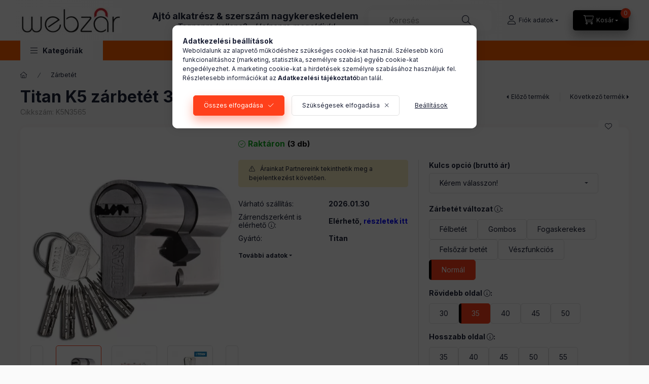

--- FILE ---
content_type: text/html; charset=UTF-8
request_url: https://webzar.hu/hengerzar_K5N3565_Titan
body_size: 31982
content:
<!DOCTYPE html>
<html lang="hu" class="js-ajax-filter-box-checking-force js-ajax-product-list-checking">
    <head>
        <meta charset="utf-8">
<meta name="description" content="Titan K5 zárbetét 35x65, Szlovéniából származó biztonsági zárbetét, mely 10 csapos működése által fokozott letapogatás elleni védelemmel rendelkezik. Áruházunk ">
<meta name="robots" content="index, follow">
<meta http-equiv="X-UA-Compatible" content="IE=Edge">
<meta property="og:site_name" content="Webzár - Online zár és szerszám nagykereskedés" />
<meta property="og:title" content="Titan K5 zárbetét 35x65 - Webzár - Online zár és szerszám na">
<meta property="og:description" content="Titan K5 zárbetét 35x65, Szlovéniából származó biztonsági zárbetét, mely 10 csapos működése által fokozott letapogatás elleni védelemmel rendelkezik. Áruházunk ">
<meta property="og:type" content="product">
<meta property="og:url" content="https://webzar.hu/hengerzar_K5N3565_Titan">
<meta property="og:image" content="https://webzar.hu/img/23398/K5N3565/webzar_hu_Titan_K5_hengerzar_35-65__.webp">
<meta name="theme-color" content="#ffffff">
<meta name="msapplication-TileColor" content="#ffffff">
<meta name="mobile-web-app-capable" content="yes">
<meta name="apple-mobile-web-app-capable" content="yes">
<meta name="MobileOptimized" content="320">
<meta name="HandheldFriendly" content="true">

<title>Titan K5 zárbetét 35x65 - Webzár - Online zár és szerszám na</title>


<script>
var service_type="shop";
var shop_url_main="https://webzar.hu";
var actual_lang="hu";
var money_len="1";
var money_thousend=" ";
var money_dec=",";
var shop_id=23398;
var unas_design_url="https:"+"/"+"/"+"webzar.hu"+"/"+"!common_design"+"/"+"base"+"/"+"002400"+"/";
var unas_design_code='002400';
var unas_base_design_code='2400';
var unas_design_ver=4;
var unas_design_subver=3;
var unas_shop_url='https://webzar.hu';
var responsive="yes";
var config_plus=new Array();
config_plus['cart_fly_id']="cart-box__fly-to-desktop";
config_plus['cart_redirect']=1;
config_plus['cart_refresh_force']="1";
config_plus['money_type']='Ft';
config_plus['money_type_display']='Ft';
config_plus['accessible_design']=true;
var lang_text=new Array();

var UNAS = UNAS || {};
UNAS.shop={"base_url":'https://webzar.hu',"domain":'webzar.hu',"username":'webzar.unas.hu',"id":23398,"lang":'hu',"currency_type":'Ft',"currency_code":'HUF',"currency_rate":'1',"currency_length":1,"base_currency_length":1,"canonical_url":'https://webzar.hu/hengerzar_K5N3030_Titan'};
UNAS.design={"code":'002400',"page":'product_details'};
UNAS.api_auth="d606b22491e70d35348113b5457939ff";
UNAS.customer={"email":'',"id":0,"group_id":0,"without_registration":0};
UNAS.shop["category_id"]="354395";
UNAS.shop["sku"]="K5N3565";
UNAS.shop["product_id"]="89466156";
UNAS.shop["only_private_customer_can_purchase"] = false;
 

UNAS.text = {
    "button_overlay_close": `Bezár`,
    "popup_window": `Felugró ablak`,
    "list": `lista`,
    "updating_in_progress": `frissítés folyamatban`,
    "updated": `frissítve`,
    "is_opened": `megnyitva`,
    "is_closed": `bezárva`,
    "deleted": `törölve`,
    "consent_granted": `hozzájárulás megadva`,
    "consent_rejected": `hozzájárulás elutasítva`,
    "field_is_incorrect": `mező hibás`,
    "error_title": `Hiba!`,
    "product_variants": `termék változatok`,
    "product_added_to_cart": `A termék a kosárba került`,
    "product_added_to_cart_with_qty_problem": `A termékből csak [qty_added_to_cart] [qty_unit] került kosárba`,
    "product_removed_from_cart": `A termék törölve a kosárból`,
    "reg_title_name": `Név`,
    "reg_title_company_name": `Cégnév`,
    "number_of_items_in_cart": `Kosárban lévő tételek száma`,
    "cart_is_empty": `A kosár üres`,
    "cart_updated": `A kosár frissült`,
    "mandatory": `Kötelező!`
};


UNAS.text["delete_from_compare"]= `Törlés összehasonlításból`;
UNAS.text["comparison"]= `Összehasonlítás`;

UNAS.text["delete_from_favourites"]= `Törlés a kedvencek közül`;
UNAS.text["add_to_favourites"]= `Kedvencekhez`;








window.lazySizesConfig=window.lazySizesConfig || {};
window.lazySizesConfig.loadMode=1;
window.lazySizesConfig.loadHidden=false;

window.dataLayer = window.dataLayer || [];
function gtag(){dataLayer.push(arguments)};
gtag('js', new Date());
</script>

<script src="https://webzar.hu/temp/shop_23398_63f218895ef2e53a910fddeddd4693b3.js?mod_time=1769516018"></script>

<link href="https://webzar.hu/temp/shop_23398_0c546fac7ac8a2ec30bbe1baaf2f69a7.css?mod_time=1769602423" rel="stylesheet" type="text/css">

<link href="https://webzar.hu/hengerzar_K5N3030_Titan" rel="canonical">
<link href="https://webzar.hu/shop_ordered/23398/design_pic/favicon.ico" rel="shortcut icon">
<script>
        var google_consent=1;
    
        gtag('consent', 'default', {
           'ad_storage': 'denied',
           'ad_user_data': 'denied',
           'ad_personalization': 'denied',
           'analytics_storage': 'denied',
           'functionality_storage': 'denied',
           'personalization_storage': 'denied',
           'security_storage': 'granted'
        });

    
        gtag('consent', 'update', {
           'ad_storage': 'denied',
           'ad_user_data': 'denied',
           'ad_personalization': 'denied',
           'analytics_storage': 'denied',
           'functionality_storage': 'denied',
           'personalization_storage': 'denied',
           'security_storage': 'granted'
        });

        </script>
    <script async src="https://www.googletagmanager.com/gtag/js?id=G-KJZEDLRYS7"></script>    <script>
    gtag('config', 'G-KJZEDLRYS7');

        </script>
        <script>
    var google_analytics=1;

                gtag('event', 'view_item', {
              "currency": "HUF",
              "value": '0',
              "items": [
                  {
                      "item_id": "K5N3565",
                      "item_name": "Titan K5 zárbetét 35x65",
                      "item_category": "Zárbetét",
                      "price": '0'
                  }
              ],
              'non_interaction': true
            });
               </script>
       <script>
        var google_ads=1;

                gtag('event','remarketing', {
            'ecomm_pagetype': 'product',
            'ecomm_prodid': ["K5N3565"]        });
            </script>
        <!-- Google Tag Manager -->
    <script>(function(w,d,s,l,i){w[l]=w[l]||[];w[l].push({'gtm.start':
            new Date().getTime(),event:'gtm.js'});var f=d.getElementsByTagName(s)[0],
            j=d.createElement(s),dl=l!='dataLayer'?'&l='+l:'';j.async=true;j.src=
            'https://www.googletagmanager.com/gtm.js?id='+i+dl;f.parentNode.insertBefore(j,f);
        })(window,document,'script','dataLayer','GTM-W88GCDW');</script>
    <!-- End Google Tag Manager -->

    
        <meta content="width=device-width, initial-scale=1.0" name="viewport" />
        <link rel="preconnect" href="https://fonts.gstatic.com">
        <link rel="preload" href="https://fonts.googleapis.com/css2?family=Inter:wght@400;700;900&display=swap" as="style" />
        <link rel="stylesheet" href="https://fonts.googleapis.com/css2?family=Inter:wght@400;700;900&display=swap" media="print" onload="this.media='all'">
        <noscript>
            <link rel="stylesheet" href="https://fonts.googleapis.com/css2?family=Inter:wght@400;700;900&display=swap" />
        </noscript>
        <link rel="preload" href="https://webzar.hu/!common_design/own/fonts/2400/customicons/custom-icons.css" as="style">
        <link rel="stylesheet" href="https://webzar.hu/!common_design/own/fonts/2400/customicons/custom-icons.css" media="print" onload="this.media='all'">
        <noscript>
            <link rel="stylesheet" href="https://webzar.hu/!common_design/own/fonts/2400/customicons/custom-icons.css" />
        </noscript>
        
        
        
        
        

        
        
        
        <link rel="preload" fetchpriority="high"
      imagesizes="(max-width: 519.98px) 96.2vw,500px"
      imagesrcset="https://webzar.hu/img/23398/K5N3565/500x500/webzar_hu_Titan_K5_hengerzar_35-65__.webp?time=1606208297 500w"
      href="https://webzar.hu/img/23398/K5N3565/500x500/webzar_hu_Titan_K5_hengerzar_35-65__.webp?time=1606208297" as="image"
>
        
        
    </head>


                
                
    
    
    
    
    
    
    
    
    
    
                     
    
    
    
    
    <body class='design_ver4 design_subver1 design_subver2 design_subver3' id="ud_shop_artdet">
    
        <!-- Google Tag Manager (noscript) -->
    <noscript><iframe src="https://www.googletagmanager.com/ns.html?id=GTM-W88GCDW"
                      height="0" width="0" style="display:none;visibility:hidden"></iframe></noscript>
    <!-- End Google Tag Manager (noscript) -->
    <div id="image_to_cart" style="display:none; position:absolute; z-index:100000;"></div>
<div class="overlay_common overlay_warning" id="overlay_cart_add"></div>
<script>$(document).ready(function(){ overlay_init("cart_add",{"onBeforeLoad":false}); });</script>
<div id="overlay_login_outer"></div>	
	<script>
	$(document).ready(function(){
	    var login_redir_init="";

		$("#overlay_login_outer").overlay({
			onBeforeLoad: function() {
                var login_redir_temp=login_redir_init;
                if (login_redir_act!="") {
                    login_redir_temp=login_redir_act;
                    login_redir_act="";
                }

									$.ajax({
						type: "GET",
						async: true,
						url: "https://webzar.hu/shop_ajax/ajax_popup_login.php",
						data: {
							shop_id:"23398",
							lang_master:"hu",
                            login_redir:login_redir_temp,
							explicit:"ok",
							get_ajax:"1"
						},
						success: function(data){
							$("#overlay_login_outer").html(data);
							if (unas_design_ver >= 5) $("#overlay_login_outer").modal('show');
							$('#overlay_login1 input[name=shop_pass_login]').keypress(function(e) {
								var code = e.keyCode ? e.keyCode : e.which;
								if(code.toString() == 13) {		
									document.form_login_overlay.submit();		
								}	
							});	
						}
					});
								},
			top: 50,
			mask: {
	color: "#000000",
	loadSpeed: 200,
	maskId: "exposeMaskOverlay",
	opacity: 0.7
},
			closeOnClick: (config_plus['overlay_close_on_click_forced'] === 1),
			onClose: function(event, overlayIndex) {
				$("#login_redir").val("");
			},
			load: false
		});
		
			});
	function overlay_login() {
		$(document).ready(function(){
			$("#overlay_login_outer").overlay().load();
		});
	}
	function overlay_login_remind() {
        if (unas_design_ver >= 5) {
            $("#overlay_remind").overlay().load();
        } else {
            $(document).ready(function () {
                $("#overlay_login_outer").overlay().close();
                setTimeout('$("#overlay_remind").overlay().load();', 250);
            });
        }
	}

    var login_redir_act="";
    function overlay_login_redir(redir) {
        login_redir_act=redir;
        $("#overlay_login_outer").overlay().load();
    }
	</script>  
	<div class="overlay_common overlay_info" id="overlay_remind"></div>
<script>$(document).ready(function(){ overlay_init("remind",[]); });</script>

	<script>
    	function overlay_login_error_remind() {
		$(document).ready(function(){
			load_login=0;
			$("#overlay_error").overlay().close();
			setTimeout('$("#overlay_remind").overlay().load();', 250);	
		});
	}
	</script>  
	<div class="overlay_common overlay_info" id="overlay_newsletter"></div>
<script>$(document).ready(function(){ overlay_init("newsletter",[]); });</script>

<script>
function overlay_newsletter() {
    $(document).ready(function(){
        $("#overlay_newsletter").overlay().load();
    });
}
</script>
<div class="overlay_common overlay_error" id="overlay_script"></div>
<script>$(document).ready(function(){ overlay_init("script",[]); });</script>
    <script>
    $(document).ready(function() {
        $.ajax({
            type: "GET",
            url: "https://webzar.hu/shop_ajax/ajax_stat.php",
            data: {master_shop_id:"23398",get_ajax:"1"}
        });
    });
    </script>
    

    
    <div id="container" class="page_shop_artdet_K5N3565 readmore-v2
 filter-not-exists filter-box-in-sidebar nav-position-top header-will-fixed fixed-cart-on-artdet">
                
                <nav id="nav--mobile-top" class="nav header nav--mobile nav--top d-sm-none js-header js-header-fixed">
            <div class="header-inner js-header-inner w-100">
                <div class="d-flex justify-content-center d-sm-none">
                                        <button type="button" class="hamburger-box__dropdown-btn-mobile burger btn dropdown__btn" id="hamburger-box__dropdown-btn"
                            aria-label="Kategóriák" aria-haspopup="dialog" aria-expanded="false" aria-controls="hamburger-box__dropdown"
                            data-btn-for="#hamburger-box__dropdown"
                    >
                        <span class="burger__lines">
                            <span class="burger__line"></span>
                            <span class="burger__line"></span>
                            <span class="burger__line"></span>
                        </span>
                        <span class="dropdown__btn-text">
                            Kategóriák
                        </span>
                    </button>
                                        <button class="search-box__dropdown-btn btn dropdown__btn" type="button" data-btn-for="#search-box__dropdown"
                            aria-label="Keresés" aria-haspopup="dialog" aria-expanded="false" aria-controls="search-box__dropdown"
                    >
                        <span class="search-box__dropdown-btn-icon dropdown__btn-icon icon--search"></span>
                    </button>

                    

                    

                    
                            <button class="profile__dropdown-btn js-profile-btn btn dropdown__btn" id="profile__dropdown-btn" type="button"
            data-orders="https://webzar.hu/shop_order_track.php" data-btn-for="#profile__dropdown"
            aria-label="Fiók adatok" aria-haspopup="dialog" aria-expanded="false" aria-controls="profile__dropdown"
    >
        <span class="profile__dropdown-btn-icon dropdown__btn-icon icon--user"></span>
        <span class="profile__text dropdown__btn-text">Fiók adatok</span>
            </button>
    
    
                    <button class="cart-box__dropdown-btn btn dropdown__btn js-cart-box-loaded-by-ajax"
                            aria-label="Kosár megtekintése" aria-haspopup="dialog" aria-expanded="false" aria-controls="cart-box__dropdown"
                            type="button" data-btn-for="#cart-box__dropdown"                    >
                        <span class="cart-box__dropdown-btn-icon dropdown__btn-icon icon--cart"></span>
                        <span class="cart-box__text dropdown__btn-text">Kosár</span>
                                    <span id="box_cart_content" class="cart-box">                <span class="bubble cart-box__bubble"><span class="sr-only">Kosárban lévő tételek száma:</span>0</span>
            </span>
    
                    </button>
                </div>
            </div>
        </nav>
                        <header class="header header--mobile py-3 px-4 d-flex justify-content-center d-sm-none position-relative has-tel">
                <div id="header_logo_img2" class="js-element header_logo logo" data-element-name="header_logo">
        <div class="header_logo-img-container">
            <div class="header_logo-img-wrapper">
                                                <a class="has-img" href="https://webzar.hu">                    <picture>
                                                <source srcset="https://webzar.hu/!common_design/custom/webzar.unas.hu/element/layout_hu_header_logo-400x120_2_default.webp?time=1767947847 1x, https://webzar.hu/!common_design/custom/webzar.unas.hu/element/layout_hu_header_logo-400x120_2_default_retina.webp?time=1767947847 2x" />
                        <img                              width="200" height="50"
                                                          src="https://webzar.hu/!common_design/custom/webzar.unas.hu/element/layout_hu_header_logo-400x120_2_default.webp?time=1767947847"                             
                             alt="Webzár - Online zár és szerszám nagykereskedés                        "/>
                    </picture>
                    </a>                                        </div>
        </div>
    </div>

                        <div class="js-element header_text_section_2 d-sm-none" data-element-name="header_text_section_2">
            <div class="header_text_section_2-slide slide-1"><p style="text-align: center;"><strong><span style="font-size: 18px;">Ajtó alkatrész & szerszám </span><span style="font-size: 20px;"><span style="font-size: 18px;">nagykereskedelem</span><br /></span></strong><em><span style="font-size: 16px;">Tegnapra kellene? - Holnapra megoldjuk!</span></em></p></div>
    </div>

        
        </header>
        <header id="header--desktop" class="header header--desktop d-none d-sm-block js-header js-header-fixed">
            <div class="header-inner js-header-inner">
                <div class="header__top">
                    <div class="container">
                        <div class="header__top-inner">
                            <div class="row no-gutters gutters-md-10 justify-content-center align-items-center">
                                <div class="header__top-left col col-xl-auto">
                                    <div class="header__left-inner d-flex align-items-center">
                                                                                <div class="nav-link--products-placeholder-on-fixed-header burger btn">
                                            <span class="burger__lines">
                                                <span class="burger__line"></span>
                                                <span class="burger__line"></span>
                                                <span class="burger__line"></span>
                                            </span>
                                            <span class="burger__text dropdown__btn-text">
                                                Kategóriák
                                            </span>
                                        </div>
                                        <button type="button" class="hamburger-box__dropdown-btn burger btn dropdown__btn d-lg-none" id="hamburger-box__dropdown-btn2"
                                                aria-label="Kategóriák" aria-haspopup="dialog" aria-expanded="false" aria-controls="hamburger-box__dropdown"
                                                data-btn-for="#hamburger-box__dropdown"
                                        >
                                            <span class="burger__lines">
                                              <span class="burger__line"></span>
                                              <span class="burger__line"></span>
                                              <span class="burger__line"></span>
                                            </span>
                                            <span class="burger__text dropdown__btn-text">
                                              Kategóriák
                                            </span>
                                        </button>
                                                                                    <div id="header_logo_img" class="js-element header_logo logo" data-element-name="header_logo">
        <div class="header_logo-img-container">
            <div class="header_logo-img-wrapper">
                                                <a class="has-img" href="https://webzar.hu">                    <picture>
                                                <source srcset="https://webzar.hu/!common_design/custom/webzar.unas.hu/element/layout_hu_header_logo-400x120_2_default.webp?time=1767947847 1x, https://webzar.hu/!common_design/custom/webzar.unas.hu/element/layout_hu_header_logo-400x120_2_default_retina.webp?time=1767947847 2x" />
                        <img                              width="200" height="50"
                                                          src="https://webzar.hu/!common_design/custom/webzar.unas.hu/element/layout_hu_header_logo-400x120_2_default.webp?time=1767947847"                             
                             alt="Webzár - Online zár és szerszám nagykereskedés                        "/>
                    </picture>
                    </a>                                        </div>
        </div>
    </div>

                                        <div class="js-element header_text_section_2" data-element-name="header_text_section_2">
            <div class="header_text_section_2-slide slide-1"><p style="text-align: center;"><strong><span style="font-size: 18px;">Ajtó alkatrész & szerszám </span><span style="font-size: 20px;"><span style="font-size: 18px;">nagykereskedelem</span><br /></span></strong><em><span style="font-size: 16px;">Tegnapra kellene? - Holnapra megoldjuk!</span></em></p></div>
    </div>

                                    </div>
                                </div>
                                <div class="header__top-right col-auto col-xl d-flex justify-content-end align-items-center">
                                    <button class="search-box__dropdown-btn btn dropdown__btn d-xl-none" id="#search-box__dropdown-btn2"
                                            aria-label="Keresés" aria-haspopup="dialog" aria-expanded="false" aria-controls="search-box__dropdown2"
                                            type="button" data-btn-for="#search-box__dropdown2"
                                    >
                                        <span class="search-box__dropdown-btn-icon dropdown__btn-icon icon--search"></span>
                                        <span class="search-box__text dropdown__btn-text">Keresés</span>
                                    </button>
                                    <div class="search-box__dropdown dropdown__content dropdown__content-till-lg" id="search-box__dropdown2" data-content-for="#search-box__dropdown-btn2" data-content-direction="full">
                                        <span class="dropdown__caret"></span>
                                        <button class="dropdown__btn-close search-box__dropdown__btn-close btn btn-close" type="button" aria-label="Bezár"></button>
                                        <div class="dropdown__content-inner search-box__inner position-relative js-search browser-is-chrome"
     id="box_search_content2">
    <form name="form_include_search2" id="form_include_search2" action="https://webzar.hu/shop_search.php" method="get">
    <div class="search-box__form-inner d-flex flex-column">
        <div class="form-group box-search-group mb-0 js-search-smart-insert-after-here">
            <input data-stay-visible-breakpoint="1280" id="box_search_input2" class="search-box__input ac_input js-search-input form-control"
                   name="search" pattern=".{3,100}" aria-label="Keresés" title="Hosszabb kereső kifejezést írjon be!"
                   placeholder="Keresés" type="search" maxlength="100" autocomplete="off" required                   role="combobox" aria-autocomplete="list" aria-expanded="false"
                                      aria-controls="autocomplete-categories autocomplete-products"
                               >
            <div class="search-box__search-btn-outer input-group-append" title="Keresés">
                <button class="btn search-box__search-btn" aria-label="Keresés">
                    <span class="search-box__search-btn-icon icon--search"></span>
                </button>
            </div>
            <div class="search__loading">
                <div class="loading-spinner--small"></div>
            </div>
        </div>
        <div class="ac_results2">
            <span class="ac_result__caret"></span>
        </div>
    </div>
    </form>
</div>

                                    </div>
                                                                                <button class="profile__dropdown-btn js-profile-btn btn dropdown__btn" id="profile__dropdown-btn2" type="button"
            data-orders="https://webzar.hu/shop_order_track.php" data-btn-for="#profile__dropdown"
            aria-label="Fiók adatok" aria-haspopup="dialog" aria-expanded="false" aria-controls="profile__dropdown"
    >
        <span class="profile__dropdown-btn-icon dropdown__btn-icon icon--user"></span>
        <span class="profile__text dropdown__btn-text">Fiók adatok</span>
            </button>
    
    
                                    <button id="cart-box__fly-to-desktop" class="cart-box__dropdown-btn btn dropdown__btn js-cart-box-loaded-by-ajax"
                                            aria-label="Kosár megtekintése" aria-describedby="box_cart_content" aria-haspopup="dialog" aria-expanded="false" aria-controls="cart-box__dropdown"
                                            type="button" data-btn-for="#cart-box__dropdown"                                    >
                                        <span class="cart-box__dropdown-btn-icon dropdown__btn-icon icon--cart"></span>
                                        <span class="cart-box__text dropdown__btn-text">Kosár</span>
                                        <span class="bubble cart-box__bubble">-</span>
                                    </button>
                                </div>
                            </div>
                        </div>
                    </div>
                </div>
                                <div class="header__bottom">
                    <div class="container">
                        <nav class="navbar d-none d-lg-flex navbar-expand navbar-light align-items-stretch">
                                                        <ul id="nav--cat" class="nav nav--cat js-navbar-nav">
                                <li class="nav-item dropdown nav--main nav-item--products">
                                    <a class="nav-link nav-link--products burger d-lg-flex" href="#" onclick="event.preventDefault();" role="button" data-text="Kategóriák" data-toggle="dropdown"
                                       aria-label="Kategóriák" aria-haspopup="dialog" aria-controls="dropdown-cat"
                                        aria-expanded="false"                                    >
                                        <span class="burger__lines">
                                            <span class="burger__line"></span>
                                            <span class="burger__line"></span>
                                            <span class="burger__line"></span>
                                        </span>
                                        <span class="burger__text dropdown__btn-text">
                                            Kategóriák
                                        </span>
                                    </a>
                                    <div id="dropdown-cat" class="dropdown-menu d-none d-block clearfix dropdown--cat with-auto-breaking-megasubmenu dropdown--level-0">
                                                    <ul class="nav-list--0" aria-label="Kategóriák">
            <li id="nav-item-803946" class="nav-item dropdown js-nav-item-803946">
                        <a class="nav-link" href="https://webzar.hu/Kedvezmenyek"               aria-label="Kedvezmények, újdonságok kategória"
                data-toggle="dropdown" data-mouseover="handleSub('803946','https://webzar.hu/shop_ajax/ajax_box_cat.php?get_ajax=1&type=layout&change_lang=hu&level=1&key=803946&box_var_name=shop_cat&box_var_layout_cache=1&box_var_expand_cache=yes&box_var_expand_cache_name=desktop&box_var_layout_level0=0&box_var_layout_level1=1&box_var_layout=2&box_var_ajax=1&box_var_section=content&box_var_highlight=yes&box_var_type=expand&box_var_div=no');" aria-haspopup="true" aria-expanded="false"            >
                                            <span class="nav-link__text">
                    Kedvezmények, újdonságok                </span>
            </a>
                        <div class="megasubmenu dropdown-menu">
                <div class="megasubmenu__sticky-content">
                    <div class="loading-spinner"></div>
                </div>
                            </div>
                    </li>
            <li id="nav-item-354395" class="nav-item js-nav-item-354395">
                        <a class="nav-link" href="https://webzar.hu/hengerzar"               aria-label="Zárbetét kategória"
                           >
                                            <span class="nav-link__text">
                    Zárbetét                </span>
            </a>
                    </li>
            <li id="nav-item-625946" class="nav-item js-nav-item-625946">
                        <a class="nav-link" href="https://webzar.hu/zarrendszer-main?source_cat=625946"               aria-label="Zárrendszer kategória"
                           >
                                            <span class="nav-link__text">
                    Zárrendszer                </span>
            </a>
                    </li>
            <li id="nav-item-167815" class="nav-item dropdown js-nav-item-167815">
                        <a class="nav-link" href="https://webzar.hu/ajtozar"               aria-label="Ajtózár kategória"
                data-toggle="dropdown" data-mouseover="handleSub('167815','https://webzar.hu/shop_ajax/ajax_box_cat.php?get_ajax=1&type=layout&change_lang=hu&level=1&key=167815&box_var_name=shop_cat&box_var_layout_cache=1&box_var_expand_cache=yes&box_var_expand_cache_name=desktop&box_var_layout_level0=0&box_var_layout_level1=1&box_var_layout=2&box_var_ajax=1&box_var_section=content&box_var_highlight=yes&box_var_type=expand&box_var_div=no');" aria-haspopup="true" aria-expanded="false"            >
                                            <span class="nav-link__text">
                    Ajtózár                </span>
            </a>
                        <div class="megasubmenu dropdown-menu">
                <div class="megasubmenu__sticky-content">
                    <div class="loading-spinner"></div>
                </div>
                            </div>
                    </li>
            <li id="nav-item-238406" class="nav-item dropdown js-nav-item-238406">
                        <a class="nav-link" href="https://webzar.hu/butorzar"               aria-label="Bútorzár kategória"
                data-toggle="dropdown" data-mouseover="handleSub('238406','https://webzar.hu/shop_ajax/ajax_box_cat.php?get_ajax=1&type=layout&change_lang=hu&level=1&key=238406&box_var_name=shop_cat&box_var_layout_cache=1&box_var_expand_cache=yes&box_var_expand_cache_name=desktop&box_var_layout_level0=0&box_var_layout_level1=1&box_var_layout=2&box_var_ajax=1&box_var_section=content&box_var_highlight=yes&box_var_type=expand&box_var_div=no');" aria-haspopup="true" aria-expanded="false"            >
                                            <span class="nav-link__text">
                    Bútorzár                </span>
            </a>
                        <div class="megasubmenu dropdown-menu">
                <div class="megasubmenu__sticky-content">
                    <div class="loading-spinner"></div>
                </div>
                            </div>
                    </li>
            <li id="nav-item-741971" class="nav-item js-nav-item-741971">
                        <a class="nav-link" href="https://webzar.hu/lakatpant_lakat"               aria-label="Lakat, lakatpánt kategória"
                           >
                                            <span class="nav-link__text">
                    Lakat, lakatpánt                </span>
            </a>
                    </li>
            <li id="nav-item-120205" class="nav-item dropdown js-nav-item-120205">
                        <a class="nav-link" href="https://webzar.hu/hengerzar_alkatresz"               aria-label="Zárbetét és lakat alkatrész kategória"
                data-toggle="dropdown" data-mouseover="handleSub('120205','https://webzar.hu/shop_ajax/ajax_box_cat.php?get_ajax=1&type=layout&change_lang=hu&level=1&key=120205&box_var_name=shop_cat&box_var_layout_cache=1&box_var_expand_cache=yes&box_var_expand_cache_name=desktop&box_var_layout_level0=0&box_var_layout_level1=1&box_var_layout=2&box_var_ajax=1&box_var_section=content&box_var_highlight=yes&box_var_type=expand&box_var_div=no');" aria-haspopup="true" aria-expanded="false"            >
                                            <span class="nav-link__text">
                    Zárbetét és lakat alkatrész                </span>
            </a>
                        <div class="megasubmenu dropdown-menu">
                <div class="megasubmenu__sticky-content">
                    <div class="loading-spinner"></div>
                </div>
                            </div>
                    </li>
            <li id="nav-item-524005" class="nav-item dropdown js-nav-item-524005">
                        <a class="nav-link" href="https://webzar.hu/kiegeszito-ajtohoz"               aria-label="AJTÓ alkatrészek kategória"
                data-toggle="dropdown" data-mouseover="handleSub('524005','https://webzar.hu/shop_ajax/ajax_box_cat.php?get_ajax=1&type=layout&change_lang=hu&level=1&key=524005&box_var_name=shop_cat&box_var_layout_cache=1&box_var_expand_cache=yes&box_var_expand_cache_name=desktop&box_var_layout_level0=0&box_var_layout_level1=1&box_var_layout=2&box_var_ajax=1&box_var_section=content&box_var_highlight=yes&box_var_type=expand&box_var_div=no');" aria-haspopup="true" aria-expanded="false"            >
                                            <span class="nav-link__text">
                    AJTÓ alkatrészek                </span>
            </a>
                        <div class="megasubmenu dropdown-menu">
                <div class="megasubmenu__sticky-content">
                    <div class="loading-spinner"></div>
                </div>
                            </div>
                    </li>
            <li id="nav-item-373335" class="nav-item dropdown js-nav-item-373335">
                        <a class="nav-link" href="https://webzar.hu/kiegeszito-ablakhoz"               aria-label="ABLAK alkatrészek kategória"
                data-toggle="dropdown" data-mouseover="handleSub('373335','https://webzar.hu/shop_ajax/ajax_box_cat.php?get_ajax=1&type=layout&change_lang=hu&level=1&key=373335&box_var_name=shop_cat&box_var_layout_cache=1&box_var_expand_cache=yes&box_var_expand_cache_name=desktop&box_var_layout_level0=0&box_var_layout_level1=1&box_var_layout=2&box_var_ajax=1&box_var_section=content&box_var_highlight=yes&box_var_type=expand&box_var_div=no');" aria-haspopup="true" aria-expanded="false"            >
                                            <span class="nav-link__text">
                    ABLAK alkatrészek                </span>
            </a>
                        <div class="megasubmenu dropdown-menu">
                <div class="megasubmenu__sticky-content">
                    <div class="loading-spinner"></div>
                </div>
                            </div>
                    </li>
            <li id="nav-item-277160" class="nav-item dropdown js-nav-item-277160">
                        <a class="nav-link" href="https://webzar.hu/kieg_kapuhoz"               aria-label="KAPU alkatrészek kategória"
                data-toggle="dropdown" data-mouseover="handleSub('277160','https://webzar.hu/shop_ajax/ajax_box_cat.php?get_ajax=1&type=layout&change_lang=hu&level=1&key=277160&box_var_name=shop_cat&box_var_layout_cache=1&box_var_expand_cache=yes&box_var_expand_cache_name=desktop&box_var_layout_level0=0&box_var_layout_level1=1&box_var_layout=2&box_var_ajax=1&box_var_section=content&box_var_highlight=yes&box_var_type=expand&box_var_div=no');" aria-haspopup="true" aria-expanded="false"            >
                                            <span class="nav-link__text">
                    KAPU alkatrészek                </span>
            </a>
                        <div class="megasubmenu dropdown-menu">
                <div class="megasubmenu__sticky-content">
                    <div class="loading-spinner"></div>
                </div>
                            </div>
                    </li>
            <li id="nav-item-521300" class="nav-item dropdown js-nav-item-521300">
                        <a class="nav-link" href="https://webzar.hu/egyeb"               aria-label="Egyéb termékek kategória"
                data-toggle="dropdown" data-mouseover="handleSub('521300','https://webzar.hu/shop_ajax/ajax_box_cat.php?get_ajax=1&type=layout&change_lang=hu&level=1&key=521300&box_var_name=shop_cat&box_var_layout_cache=1&box_var_expand_cache=yes&box_var_expand_cache_name=desktop&box_var_layout_level0=0&box_var_layout_level1=1&box_var_layout=2&box_var_ajax=1&box_var_section=content&box_var_highlight=yes&box_var_type=expand&box_var_div=no');" aria-haspopup="true" aria-expanded="false"            >
                                            <span class="nav-link__text">
                    Egyéb termékek                </span>
            </a>
                        <div class="megasubmenu dropdown-menu">
                <div class="megasubmenu__sticky-content">
                    <div class="loading-spinner"></div>
                </div>
                            </div>
                    </li>
            <li id="nav-item-309010" class="nav-item dropdown js-nav-item-309010">
                        <a class="nav-link" href="https://webzar.hu/sct/309010/Ajto-ablak-beepitoknek"               aria-label="Ajtó & ablak beépítőknek kategória"
                data-toggle="dropdown" data-mouseover="handleSub('309010','https://webzar.hu/shop_ajax/ajax_box_cat.php?get_ajax=1&type=layout&change_lang=hu&level=1&key=309010&box_var_name=shop_cat&box_var_layout_cache=1&box_var_expand_cache=yes&box_var_expand_cache_name=desktop&box_var_layout_level0=0&box_var_layout_level1=1&box_var_layout=2&box_var_ajax=1&box_var_section=content&box_var_highlight=yes&box_var_type=expand&box_var_div=no');" aria-haspopup="true" aria-expanded="false"            >
                                            <span class="nav-link__text">
                    Ajtó & ablak beépítőknek                </span>
            </a>
                        <div class="megasubmenu dropdown-menu">
                <div class="megasubmenu__sticky-content">
                    <div class="loading-spinner"></div>
                </div>
                            </div>
                    </li>
            <li id="nav-item-618334" class="nav-item dropdown js-nav-item-618334">
                        <a class="nav-link" href="https://webzar.hu/Keziszerszamok"               aria-label="Kéziszerszám kategória"
                data-toggle="dropdown" data-mouseover="handleSub('618334','https://webzar.hu/shop_ajax/ajax_box_cat.php?get_ajax=1&type=layout&change_lang=hu&level=1&key=618334&box_var_name=shop_cat&box_var_layout_cache=1&box_var_expand_cache=yes&box_var_expand_cache_name=desktop&box_var_layout_level0=0&box_var_layout_level1=1&box_var_layout=2&box_var_ajax=1&box_var_section=content&box_var_highlight=yes&box_var_type=expand&box_var_div=no');" aria-haspopup="true" aria-expanded="false"            >
                                            <span class="nav-link__text">
                    Kéziszerszám                </span>
            </a>
                        <div class="megasubmenu dropdown-menu">
                <div class="megasubmenu__sticky-content">
                    <div class="loading-spinner"></div>
                </div>
                            </div>
                    </li>
            <li id="nav-item-593216" class="nav-item dropdown js-nav-item-593216">
                        <a class="nav-link" href="https://webzar.hu/Gepek_es_tartozekaik"               aria-label="Gép és tartozék kategória"
                data-toggle="dropdown" data-mouseover="handleSub('593216','https://webzar.hu/shop_ajax/ajax_box_cat.php?get_ajax=1&type=layout&change_lang=hu&level=1&key=593216&box_var_name=shop_cat&box_var_layout_cache=1&box_var_expand_cache=yes&box_var_expand_cache_name=desktop&box_var_layout_level0=0&box_var_layout_level1=1&box_var_layout=2&box_var_ajax=1&box_var_section=content&box_var_highlight=yes&box_var_type=expand&box_var_div=no');" aria-haspopup="true" aria-expanded="false"            >
                                            <span class="nav-link__text">
                    Gép és tartozék                </span>
            </a>
                        <div class="megasubmenu dropdown-menu">
                <div class="megasubmenu__sticky-content">
                    <div class="loading-spinner"></div>
                </div>
                            </div>
                    </li>
            <li id="nav-item-547270" class="nav-item js-nav-item-547270">
                        <a class="nav-link" href="https://webzar.hu/Muhelyberendezes__"               aria-label="Műhelyberendezés kategória"
                           >
                                            <span class="nav-link__text">
                    Műhelyberendezés                </span>
            </a>
                    </li>
            <li id="nav-item-671364" class="nav-item dropdown js-nav-item-671364">
                        <a class="nav-link" href="https://webzar.hu/Szerszamtarolas"               aria-label="Szerszámtárolás kategória"
                data-toggle="dropdown" data-mouseover="handleSub('671364','https://webzar.hu/shop_ajax/ajax_box_cat.php?get_ajax=1&type=layout&change_lang=hu&level=1&key=671364&box_var_name=shop_cat&box_var_layout_cache=1&box_var_expand_cache=yes&box_var_expand_cache_name=desktop&box_var_layout_level0=0&box_var_layout_level1=1&box_var_layout=2&box_var_ajax=1&box_var_section=content&box_var_highlight=yes&box_var_type=expand&box_var_div=no');" aria-haspopup="true" aria-expanded="false"            >
                                            <span class="nav-link__text">
                    Szerszámtárolás                </span>
            </a>
                        <div class="megasubmenu dropdown-menu">
                <div class="megasubmenu__sticky-content">
                    <div class="loading-spinner"></div>
                </div>
                            </div>
                    </li>
            <li id="nav-item-860733" class="nav-item dropdown js-nav-item-860733">
                        <a class="nav-link" href="https://webzar.hu/Yato-konyhatechnika"               aria-label="Yato Konyhatechnika kategória"
                data-toggle="dropdown" data-mouseover="handleSub('860733','https://webzar.hu/shop_ajax/ajax_box_cat.php?get_ajax=1&type=layout&change_lang=hu&level=1&key=860733&box_var_name=shop_cat&box_var_layout_cache=1&box_var_expand_cache=yes&box_var_expand_cache_name=desktop&box_var_layout_level0=0&box_var_layout_level1=1&box_var_layout=2&box_var_ajax=1&box_var_section=content&box_var_highlight=yes&box_var_type=expand&box_var_div=no');" aria-haspopup="true" aria-expanded="false"            >
                                            <span class="nav-link__text">
                    Yato Konyhatechnika                </span>
            </a>
                        <div class="megasubmenu dropdown-menu">
                <div class="megasubmenu__sticky-content">
                    <div class="loading-spinner"></div>
                </div>
                            </div>
                    </li>
            <li id="nav-item-621188" class="nav-item dropdown js-nav-item-621188">
                        <a class="nav-link" href="https://webzar.hu/Munkavedelmi_felszerelesek"               aria-label="Munkavédelem kategória"
                data-toggle="dropdown" data-mouseover="handleSub('621188','https://webzar.hu/shop_ajax/ajax_box_cat.php?get_ajax=1&type=layout&change_lang=hu&level=1&key=621188&box_var_name=shop_cat&box_var_layout_cache=1&box_var_expand_cache=yes&box_var_expand_cache_name=desktop&box_var_layout_level0=0&box_var_layout_level1=1&box_var_layout=2&box_var_ajax=1&box_var_section=content&box_var_highlight=yes&box_var_type=expand&box_var_div=no');" aria-haspopup="true" aria-expanded="false"            >
                                            <span class="nav-link__text">
                    Munkavédelem                </span>
            </a>
                        <div class="megasubmenu dropdown-menu">
                <div class="megasubmenu__sticky-content">
                    <div class="loading-spinner"></div>
                </div>
                            </div>
                    </li>
            <li id="nav-item-553968" class="nav-item dropdown js-nav-item-553968">
                        <a class="nav-link" href="https://webzar.hu/Munkaruhazat"               aria-label="Munkaruházat kategória"
                data-toggle="dropdown" data-mouseover="handleSub('553968','https://webzar.hu/shop_ajax/ajax_box_cat.php?get_ajax=1&type=layout&change_lang=hu&level=1&key=553968&box_var_name=shop_cat&box_var_layout_cache=1&box_var_expand_cache=yes&box_var_expand_cache_name=desktop&box_var_layout_level0=0&box_var_layout_level1=1&box_var_layout=2&box_var_ajax=1&box_var_section=content&box_var_highlight=yes&box_var_type=expand&box_var_div=no');" aria-haspopup="true" aria-expanded="false"            >
                                            <span class="nav-link__text">
                    Munkaruházat                </span>
            </a>
                        <div class="megasubmenu dropdown-menu">
                <div class="megasubmenu__sticky-content">
                    <div class="loading-spinner"></div>
                </div>
                            </div>
                    </li>
            <li id="nav-item-656198" class="nav-item dropdown js-nav-item-656198">
                        <a class="nav-link" href="https://webzar.hu/kotoelem_csavar"               aria-label="Csavar, kötőelem kategória"
                data-toggle="dropdown" data-mouseover="handleSub('656198','https://webzar.hu/shop_ajax/ajax_box_cat.php?get_ajax=1&type=layout&change_lang=hu&level=1&key=656198&box_var_name=shop_cat&box_var_layout_cache=1&box_var_expand_cache=yes&box_var_expand_cache_name=desktop&box_var_layout_level0=0&box_var_layout_level1=1&box_var_layout=2&box_var_ajax=1&box_var_section=content&box_var_highlight=yes&box_var_type=expand&box_var_div=no');" aria-haspopup="true" aria-expanded="false"            >
                                            <span class="nav-link__text">
                    Csavar, kötőelem                </span>
            </a>
                        <div class="megasubmenu dropdown-menu">
                <div class="megasubmenu__sticky-content">
                    <div class="loading-spinner"></div>
                </div>
                            </div>
                    </li>
            <li id="nav-item-511185" class="nav-item dropdown js-nav-item-511185">
                        <a class="nav-link" href="https://webzar.hu/sct/511185/Purhab-szilikon-stb"               aria-label="Purhab, szilikon, stb. kategória"
                data-toggle="dropdown" data-mouseover="handleSub('511185','https://webzar.hu/shop_ajax/ajax_box_cat.php?get_ajax=1&type=layout&change_lang=hu&level=1&key=511185&box_var_name=shop_cat&box_var_layout_cache=1&box_var_expand_cache=yes&box_var_expand_cache_name=desktop&box_var_layout_level0=0&box_var_layout_level1=1&box_var_layout=2&box_var_ajax=1&box_var_section=content&box_var_highlight=yes&box_var_type=expand&box_var_div=no');" aria-haspopup="true" aria-expanded="false"            >
                                            <span class="nav-link__text">
                    Purhab, szilikon, stb.                </span>
            </a>
                        <div class="megasubmenu dropdown-menu">
                <div class="megasubmenu__sticky-content">
                    <div class="loading-spinner"></div>
                </div>
                            </div>
                    </li>
            <li id="nav-item-833822" class="nav-item js-nav-item-833822">
                        <a class="nav-link" href="https://webzar.hu/Szaniter_termekek"               aria-label="Szaniter termékek kategória"
                           >
                                            <span class="nav-link__text">
                    Szaniter termékek                </span>
            </a>
                    </li>
            <li id="nav-item-116174" class="nav-item dropdown js-nav-item-116174">
                        <a class="nav-link" href="https://webzar.hu/Zarrendszer_szolgaltatasok"               aria-label="Szolgáltatások kategória"
                data-toggle="dropdown" data-mouseover="handleSub('116174','https://webzar.hu/shop_ajax/ajax_box_cat.php?get_ajax=1&type=layout&change_lang=hu&level=1&key=116174&box_var_name=shop_cat&box_var_layout_cache=1&box_var_expand_cache=yes&box_var_expand_cache_name=desktop&box_var_layout_level0=0&box_var_layout_level1=1&box_var_layout=2&box_var_ajax=1&box_var_section=content&box_var_highlight=yes&box_var_type=expand&box_var_div=no');" aria-haspopup="true" aria-expanded="false"            >
                                            <span class="nav-link__text">
                    Szolgáltatások                </span>
            </a>
                        <div class="megasubmenu dropdown-menu">
                <div class="megasubmenu__sticky-content">
                    <div class="loading-spinner"></div>
                </div>
                            </div>
                    </li>
        </ul>

    
                                    </div>
                                </li>
                            </ul>
                                                                                </nav>
                        <script>
    let addOverflowHidden = function() {
        $('.hamburger-box__dropdown-inner').addClass('overflow-hidden');
    }
    function scrollToBreadcrumb() {
        scrollToElement({ element: '.nav-list-breadcrumb', offset: getVisibleDistanceTillHeaderBottom(), scrollIn: '.hamburger-box__dropdown-inner', container: '.hamburger-box__dropdown-inner', duration: 0, callback: addOverflowHidden });
    }

    function setHamburgerBoxHeight(height) {
        $('.hamburger-box__dropdown').css('height', height + 80);
    }

    let mobileMenuScrollData = [];

    function handleSub2(thisOpenBtn, id, ajaxUrl) {
        let navItem = $('#nav-item-'+id+'--m');
        let openBtn = $(thisOpenBtn);
        let $thisScrollableNavList = navItem.closest('.nav-list-mobile');
        let thisNavListLevel = $thisScrollableNavList.data("level");

        if ( thisNavListLevel == 0 ) {
            $thisScrollableNavList = navItem.closest('.hamburger-box__dropdown-inner');
        }
        mobileMenuScrollData["level_" + thisNavListLevel + "_position"] = $thisScrollableNavList.scrollTop();
        mobileMenuScrollData["level_" + thisNavListLevel + "_element"] = $thisScrollableNavList;

        if (!navItem.hasClass('ajax-loading')) {
            if (catSubOpen2(openBtn, navItem)) {
                if (ajaxUrl) {
                    if (!navItem.hasClass('ajax-loaded')) {
                        catSubLoad2(navItem, ajaxUrl);
                    } else {
                        scrollToBreadcrumb();
                    }
                } else {
                    scrollToBreadcrumb();
                }
            }
        }
    }
    function catSubOpen2(openBtn,navItem) {
        let thisSubMenu = navItem.find('.nav-list-menu--sub').first();
        let thisParentMenu = navItem.closest('.nav-list-menu');
        thisParentMenu.addClass('hidden');

        if (navItem.hasClass('show')) {
            openBtn.attr('aria-expanded','false');
            navItem.removeClass('show');
            thisSubMenu.removeClass('show');
        } else {
            openBtn.attr('aria-expanded','true');
            navItem.addClass('show');
            thisSubMenu.addClass('show');
            if (window.matchMedia('(min-width: 576px) and (max-width: 1259.8px )').matches) {
                let thisSubMenuHeight = thisSubMenu.outerHeight();
                if (thisSubMenuHeight > 0) {
                    setHamburgerBoxHeight(thisSubMenuHeight);
                }
            }
        }
        return true;
    }
    function catSubLoad2(navItem, ajaxUrl){
        let thisSubMenu = $('.nav-list-menu--sub', navItem);
        $.ajax({
            type: 'GET',
            url: ajaxUrl,
            beforeSend: function(){
                navItem.addClass('ajax-loading');
                setTimeout(function (){
                    if (!navItem.hasClass('ajax-loaded')) {
                        navItem.addClass('ajax-loader');
                        thisSubMenu.addClass('loading');
                    }
                }, 150);
            },
            success:function(data){
                thisSubMenu.html(data);
                $(document).trigger("ajaxCatSubLoaded");

                let thisParentMenu = navItem.closest('.nav-list-menu');
                let thisParentBreadcrumb = thisParentMenu.find('> .nav-list-breadcrumb');

                /* ha már van a szülőnek breadcrumbja, akkor azt hozzáfűzzük a gyerekhez betöltéskor */
                if (thisParentBreadcrumb.length > 0) {
                    let thisParentLink = thisParentBreadcrumb.find('.nav-list-parent-link').clone();
                    let thisSubMenuParentLink = thisSubMenu.find('.nav-list-parent-link');
                    thisParentLink.insertBefore(thisSubMenuParentLink);
                }

                navItem.removeClass('ajax-loading ajax-loader').addClass('ajax-loaded');
                thisSubMenu.removeClass('loading');
                if (window.matchMedia('(min-width: 576px) and (max-width: 1259.8px )').matches) {
                    let thisSubMenuHeight = thisSubMenu.outerHeight();
                    setHamburgerBoxHeight(thisSubMenuHeight);
                }
                scrollToBreadcrumb();
            }
        });
    }
    function catBack(thisBtn) {
        let thisCatLevel = $(thisBtn).closest('.nav-list-menu--sub');
        let thisParentItem = $(thisBtn).closest('.nav-item.show');
        let thisParentMenu = thisParentItem.closest('.nav-list-menu');

        if ( $(thisBtn).data("belongs-to-level") == 0 ) {
            mobileMenuScrollData["level_0_element"].animate({ scrollTop: mobileMenuScrollData["level_0_position"] }, 0, function() {});
        }

        if (window.matchMedia('(min-width: 576px) and (max-width: 1259.8px )').matches) {
            let thisParentMenuHeight = 0;
            if ( thisParentItem.parent('ul').hasClass('nav-list-mobile--0') ) {
                let sumHeight = 0;
                $( thisParentItem.closest('.hamburger-box__dropdown-nav-lists-wrapper').children() ).each(function() {
                    sumHeight+= $(this).outerHeight(true);
                });
                thisParentMenuHeight = sumHeight;
            } else {
                thisParentMenuHeight = thisParentMenu.outerHeight();
            }
            setHamburgerBoxHeight(thisParentMenuHeight);
        }
        if ( thisParentItem.parent('ul').hasClass('nav-list-mobile--0') ) {
            $('.hamburger-box__dropdown-inner').removeClass('overflow-hidden');
        }
        thisParentMenu.removeClass('hidden');
        thisCatLevel.removeClass('show');
        thisParentItem.removeClass('show');
        thisParentItem.find('.nav-button').attr('aria-expanded','false');
        return true;
    }

    function handleSub($id, $ajaxUrl) {
        let $navItem = $('#nav-item-'+$id);

        if (!$navItem.hasClass('ajax-loading')) {
            if (catSubOpen($navItem)) {
                if (!$navItem.hasClass('ajax-loaded')) {
                    catSubLoad($id, $ajaxUrl);
                }
            }
        }
    }

    function catSubOpen($navItem) {
        handleCloseDropdowns();
        let thisNavLink = $navItem.find('> .nav-link');
        let thisNavItem = thisNavLink.parent();
        let thisNavbarNav = $('.js-navbar-nav');
        let thisDropdownMenu = thisNavItem.find('.dropdown-menu').first();

        /*remove is-opened class form the rest menus (cat+plus)*/
        thisNavbarNav.find('.show').not(thisNavItem).not('.nav-item--products').not('.dropdown--cat').removeClass('show');

        /* check handler exists */
        let existingHandler = thisNavItem.data('keydownHandler');

        /* is has, off it */
        if (existingHandler) {
            thisNavItem.off('keydown', existingHandler);
        }

        const focusExitHandler = function(e) {
            if (e.key === "Escape") {
                handleCloseDropdownCat(false,{
                    reason: 'escape',
                    element: thisNavItem,
                    handler: focusExitHandler
                });
            }
        }

        if (thisNavItem.hasClass('show')) {
            thisNavLink.attr('aria-expanded','false');
            thisNavItem.removeClass('show');
            thisDropdownMenu.removeClass('show');
            $('html').removeClass('cat-megasubmenu-opened');
            $('#dropdown-cat').removeClass('has-opened');

            thisNavItem.off('keydown', focusExitHandler);
        } else {
            thisNavLink.attr('aria-expanded','true');
            thisNavItem.addClass('show');
            thisDropdownMenu.addClass('show');
            $('#dropdown-cat').addClass('has-opened');
            $('html').addClass('cat-megasubmenu-opened');

            thisNavItem.on('keydown', focusExitHandler);
            thisNavItem.data('keydownHandler', focusExitHandler);
        }
        return true;
    }
    function catSubLoad($id, $ajaxUrl){
        const $navItem = $('#nav-item-'+$id);
        const $thisMegasubmenu = $(".megasubmenu", $navItem);
        const parentDropdownMenuHeight = $navItem.closest('.dropdown-menu').outerHeight();
        const $thisMegasubmenuStickyContent = $(".megasubmenu__sticky-content", $thisMegasubmenu);
        $thisMegasubmenuStickyContent.css('height', parentDropdownMenuHeight);

        $.ajax({
            type: 'GET',
            url: $ajaxUrl,
            beforeSend: function(){
                $navItem.addClass('ajax-loading');
                setTimeout(function (){
                    if (!$navItem.hasClass('ajax-loaded')) {
                        $navItem.addClass('ajax-loader');
                    }
                }, 150);
            },
            success:function(data){
                $thisMegasubmenuStickyContent.html(data);
                const $thisScrollContainer = $thisMegasubmenu.find('.megasubmenu__cats-col').first();

                $thisScrollContainer.on('wheel', function(e){
                    e.preventDefault();
                    $(this).scrollLeft($(this).scrollLeft() + e.originalEvent.deltaY);
                });

                $navItem.removeClass('ajax-loading ajax-loader').addClass('ajax-loaded');
                $(document).trigger("ajaxCatSubLoaded");
            }
        });
    }

    $(document).ready(function () {
        $('.nav--menu .dropdown').on('focusout',function(event) {
            let dropdown = this.querySelector('.dropdown-menu');

                        const toElement = event.relatedTarget;

                        if (!dropdown.contains(toElement)) {
                dropdown.parentElement.classList.remove('show');
                dropdown.classList.remove('show');
            }
                        if (!event.target.closest('.dropdown.nav--main').contains(toElement)) {
                handleCloseMenuDropdowns();
            }
        });
         /* FÖLÉHÚZÁS */
        $('.nav-item.dropdown').on('focusin',function(event) {
            navItemDropdownOpen(event.currentTarget);
        });
        $('.nav--cat').on('focusout',function(event) {
                        if (!event.currentTarget.contains(event.relatedTarget)) {
                navItemDropdownClose(event.target.closest('.nav-item--products'));
            }
        });

        function navItemDropdownOpen(el) {
            handleCloseDropdowns();
            let thisNavItem = $(el);
            let thisNavLink = $('> .nav-link', thisNavItem);
            let thisNav = thisNavItem.closest('.js-navbar-nav');
            let thisDropdownItem = $('> .dropdown-item', thisNavItem);
            let thisNavLinkLeft = 0;

            if (thisNavLink.length > 0) {
                thisNavLinkLeft = thisNavLink.offset().left;
            }

            let thisDropdownMenu = thisNavItem.find('.dropdown-menu').first();
            let thisNavLinkAttr = thisNavLink.attr('data-mouseover');

            if (typeof thisNavLinkAttr !== 'undefined' && thisNavLinkAttr !== false) {
                eval(thisNavLinkAttr);
            }

            if ($headerHeight && thisNavLink.length > 0 && thisNav.hasClass('nav--menu') ) {
                thisDropdownMenu.css({
                    top: getVisibleDistanceTillHeaderBottom() + 'px',
                    left: thisNavLinkLeft + 'px'
                });
            }

            /* it's a category dropdown */
            if ( !thisNav.hasClass('nav--menu') ) {
                if (thisNavLink.hasClass('nav-link--products')) { /* categories btn */
                    $('html').addClass('products-dropdown-opened');
                    thisNavItem.addClass('force-show');
                } else {
                    let dropdown_cat = $('#dropdown-cat');
                    dropdown_cat.addClass('has-opened keep-opened');
                    setTimeout(
                        function () {
                            dropdown_cat.removeClass('keep-opened');
                        }, 400
                    );
                }
            }

            thisNavLink.attr('aria-expanded','true');
            thisNavItem.addClass('show');
            thisDropdownMenu.addClass('show');

            thisDropdownItem.attr('aria-expanded','true');
            thisDropdownItem.addClass('show');
        }

        function navItemDropdownClose(el) {
            let thisNavItem = $(el);
            let thisNavLink = $('> .nav-link', thisNavItem);
            let thisDropdownItem = $('> .dropdown-item', thisNavItem);
            let thisDropdownMenu = thisNavItem.find('.dropdown-menu').first();

            if (!thisNavItem.hasClass('always-opened')) {
                if (thisNavLink.hasClass('nav-link--products')) {
                    $('html').removeClass('products-dropdown-opened');
                }

                thisNavLink.attr('aria-expanded', 'false');
                thisNavItem.removeClass('show');
                thisDropdownMenu.removeClass('show');

                thisDropdownItem.attr('aria-expanded','true').addClass('show');

                if ( !thisNavLink.closest('.nav--menu').length > 0 ) {
                    if (!$('#dropdown-cat').hasClass('keep-opened')) {
                        $('html').removeClass('cat-megasubmenu-opened');
                        $('#dropdown-cat').removeClass('has-opened');
                    }
                }
            } else {
                if (thisNavLink.hasClass('nav-link--products')) {
                    $('html').removeClass('products-dropdown-opened cat-megasubmenu-opened');
                    thisNavItem.removeClass('force-show');
                    $('#dropdown-cat').removeClass('has-opened');
                }
            }
        }

        $('.nav-item.dropdown').hoverIntent({
            over: function () {
                navItemDropdownOpen(this);
            },
            out: function () {
                navItemDropdownClose(this);
            },
            interval: 100,
            sensitivity: 10,
            timeout: 250
        });
            });
</script>                    </div>
                </div>
                            </div>
        </header>
        
        
                            
                <main class="main">
            
            
                        
                                        
            
            



    
    
    
<div id="page_artdet_content" class="artdet artdet--type-1 js-validation">
        
    <div class="artdet__breadcrumb">
        <div class="container">
            <nav id="breadcrumb" aria-label="navigációs nyomvonal">
                    <ol class="breadcrumb breadcrumb--mobile level-1">
            <li class="breadcrumb-item">
                                <a class="breadcrumb--home" href="https://webzar.hu/sct/0/" aria-label="Főkategória" title="Főkategória"></a>
                            </li>
                                    
                                                                                                <li class="breadcrumb-item">
                <a href="https://webzar.hu/hengerzar">Zárbetét</a>
            </li>
                    </ol>

        <ol class="breadcrumb breadcrumb--desktop level-1">
            <li class="breadcrumb-item">
                                <a class="breadcrumb--home" href="https://webzar.hu/sct/0/" aria-label="Főkategória" title="Főkategória"></a>
                            </li>
                        <li class="breadcrumb-item">
                                <a href="https://webzar.hu/hengerzar">Zárbetét</a>
                            </li>
                    </ol>
        <script>
            function markActiveNavItems() {
                                                        $(".js-nav-item-354395").addClass("has-active");
                                                }
            $(document).ready(function(){
                markActiveNavItems();
            });
            $(document).on("ajaxCatSubLoaded",function(){
                markActiveNavItems();
            });
        </script>
    </nav>

        </div>
    </div>

    <script>
<!--
var lang_text_warning=`Figyelem!`
var lang_text_required_fields_missing=`Kérjük töltse ki a kötelező mezők mindegyikét!`
function formsubmit_artdet() {
   cart_add("K5N3565","",null,1)
}
$(document).ready(function(){
	select_base_price("K5N3565",1);
	egyeb_ar1_netto['K5N3565'][1]=0;
egyeb_ar1_brutto['K5N3565'][1]=0;
egyeb_ar1_orig_netto['K5N3565'][1]=0;
egyeb_ar1_orig_brutto['K5N3565'][1]=0;
egyeb_ar1_netto['K5N3565'][2]=0;
egyeb_ar1_brutto['K5N3565'][2]=0;
egyeb_ar1_orig_netto['K5N3565'][2]=0;
egyeb_ar1_orig_brutto['K5N3565'][2]=0;
egyeb_ar1_netto['K5N3565'][3]=0;
egyeb_ar1_brutto['K5N3565'][3]=0;
egyeb_ar1_orig_netto['K5N3565'][3]=0;
egyeb_ar1_orig_brutto['K5N3565'][3]=0;
egyeb_ar1_netto['K5N3565'][4]=0;
egyeb_ar1_brutto['K5N3565'][4]=0;
egyeb_ar1_orig_netto['K5N3565'][4]=0;
egyeb_ar1_orig_brutto['K5N3565'][4]=0;
egyeb_ar1_netto['K5N3565'][5]=0;
egyeb_ar1_brutto['K5N3565'][5]=0;
egyeb_ar1_orig_netto['K5N3565'][5]=0;
egyeb_ar1_orig_brutto['K5N3565'][5]=0;
egyeb_ar1_netto['K5N3565'][6]=0;
egyeb_ar1_brutto['K5N3565'][6]=0;
egyeb_ar1_orig_netto['K5N3565'][6]=0;
egyeb_ar1_orig_brutto['K5N3565'][6]=0;
egyeb_ar1_netto['K5N3565'][7]=0;
egyeb_ar1_brutto['K5N3565'][7]=0;
egyeb_ar1_orig_netto['K5N3565'][7]=0;
egyeb_ar1_orig_brutto['K5N3565'][7]=0;
egyeb_ar1_netto['K5N3565'][8]=0;
egyeb_ar1_brutto['K5N3565'][8]=0;
egyeb_ar1_orig_netto['K5N3565'][8]=0;
egyeb_ar1_orig_brutto['K5N3565'][8]=0;
egyeb_ar1_netto['K5N3565'][9]=0;
egyeb_ar1_brutto['K5N3565'][9]=0;
egyeb_ar1_orig_netto['K5N3565'][9]=0;
egyeb_ar1_orig_brutto['K5N3565'][9]=0;
egyeb_ar1_netto['K5N3565'][10]=0;
egyeb_ar1_brutto['K5N3565'][10]=0;
egyeb_ar1_orig_netto['K5N3565'][10]=0;
egyeb_ar1_orig_brutto['K5N3565'][10]=0;
egyeb_ar1_netto['K5N3565'][11]=0;
egyeb_ar1_brutto['K5N3565'][11]=0;
egyeb_ar1_orig_netto['K5N3565'][11]=0;
egyeb_ar1_orig_brutto['K5N3565'][11]=0;
egyeb_ar1_netto['K5N3565'][12]=0;
egyeb_ar1_brutto['K5N3565'][12]=0;
egyeb_ar1_orig_netto['K5N3565'][12]=0;
egyeb_ar1_orig_brutto['K5N3565'][12]=0;
egyeb_ar1_netto['K5N3565'][13]=0;
egyeb_ar1_brutto['K5N3565'][13]=0;
egyeb_ar1_orig_netto['K5N3565'][13]=0;
egyeb_ar1_orig_brutto['K5N3565'][13]=0;
egyeb_ar1_netto['K5N3565'][14]=0;
egyeb_ar1_brutto['K5N3565'][14]=0;
egyeb_ar1_orig_netto['K5N3565'][14]=0;
egyeb_ar1_orig_brutto['K5N3565'][14]=0;
egyeb_ar1_netto['K5N3565'][15]=0;
egyeb_ar1_brutto['K5N3565'][15]=0;
egyeb_ar1_orig_netto['K5N3565'][15]=0;
egyeb_ar1_orig_brutto['K5N3565'][15]=0;
egyeb_ar1_netto['K5N3565'][16]=0;
egyeb_ar1_brutto['K5N3565'][16]=0;
egyeb_ar1_orig_netto['K5N3565'][16]=0;
egyeb_ar1_orig_brutto['K5N3565'][16]=0;
egyeb_ar1_netto['K5N3565'][17]=0;
egyeb_ar1_brutto['K5N3565'][17]=0;
egyeb_ar1_orig_netto['K5N3565'][17]=0;
egyeb_ar1_orig_brutto['K5N3565'][17]=0;
egyeb_ar1_netto['K5N3565'][18]=0;
egyeb_ar1_brutto['K5N3565'][18]=0;
egyeb_ar1_orig_netto['K5N3565'][18]=0;
egyeb_ar1_orig_brutto['K5N3565'][18]=0;
egyeb_ar1_netto['K5N3565'][19]=0;
egyeb_ar1_brutto['K5N3565'][19]=0;
egyeb_ar1_orig_netto['K5N3565'][19]=0;
egyeb_ar1_orig_brutto['K5N3565'][19]=0;
egyeb_ar1_netto['K5N3565'][20]=0;
egyeb_ar1_brutto['K5N3565'][20]=0;
egyeb_ar1_orig_netto['K5N3565'][20]=0;
egyeb_ar1_orig_brutto['K5N3565'][20]=0;
egyeb_ar1_netto['K5N3565'][21]=0;
egyeb_ar1_brutto['K5N3565'][21]=0;
egyeb_ar1_orig_netto['K5N3565'][21]=0;
egyeb_ar1_orig_brutto['K5N3565'][21]=0;
egyeb_ar1_netto['K5N3565'][22]=0;
egyeb_ar1_brutto['K5N3565'][22]=0;
egyeb_ar1_orig_netto['K5N3565'][22]=0;
egyeb_ar1_orig_brutto['K5N3565'][22]=0;
egyeb_ar1_netto['K5N3565'][23]=0;
egyeb_ar1_brutto['K5N3565'][23]=0;
egyeb_ar1_orig_netto['K5N3565'][23]=0;
egyeb_ar1_orig_brutto['K5N3565'][23]=0;
egyeb_ar1_netto['K5N3565'][24]=0;
egyeb_ar1_brutto['K5N3565'][24]=0;
egyeb_ar1_orig_netto['K5N3565'][24]=0;
egyeb_ar1_orig_brutto['K5N3565'][24]=0;
egyeb_ar1_netto['K5N3565'][25]=0;
egyeb_ar1_brutto['K5N3565'][25]=0;
egyeb_ar1_orig_netto['K5N3565'][25]=0;
egyeb_ar1_orig_brutto['K5N3565'][25]=0;
egyeb_ar1_netto['K5N3565'][26]=0;
egyeb_ar1_brutto['K5N3565'][26]=0;
egyeb_ar1_orig_netto['K5N3565'][26]=0;
egyeb_ar1_orig_brutto['K5N3565'][26]=0;
egyeb_ar1_netto['K5N3565'][27]=0;
egyeb_ar1_brutto['K5N3565'][27]=0;
egyeb_ar1_orig_netto['K5N3565'][27]=0;
egyeb_ar1_orig_brutto['K5N3565'][27]=0;
egyeb_ar1_netto['K5N3565'][28]=0;
egyeb_ar1_brutto['K5N3565'][28]=0;
egyeb_ar1_orig_netto['K5N3565'][28]=0;
egyeb_ar1_orig_brutto['K5N3565'][28]=0;
egyeb_ar1_netto['K5N3565'][29]=0;
egyeb_ar1_brutto['K5N3565'][29]=0;
egyeb_ar1_orig_netto['K5N3565'][29]=0;
egyeb_ar1_orig_brutto['K5N3565'][29]=0;
egyeb_ar1_netto['K5N3565'][30]=0;
egyeb_ar1_brutto['K5N3565'][30]=0;
egyeb_ar1_orig_netto['K5N3565'][30]=0;
egyeb_ar1_orig_brutto['K5N3565'][30]=0;
egyeb_ar1_netto['K5N3565'][31]=0;
egyeb_ar1_brutto['K5N3565'][31]=0;
egyeb_ar1_orig_netto['K5N3565'][31]=0;
egyeb_ar1_orig_brutto['K5N3565'][31]=0;
egyeb_ar1_netto['K5N3565'][32]=0;
egyeb_ar1_brutto['K5N3565'][32]=0;
egyeb_ar1_orig_netto['K5N3565'][32]=0;
egyeb_ar1_orig_brutto['K5N3565'][32]=0;
egyeb_ar1_netto['K5N3565'][33]=0;
egyeb_ar1_brutto['K5N3565'][33]=0;
egyeb_ar1_orig_netto['K5N3565'][33]=0;
egyeb_ar1_orig_brutto['K5N3565'][33]=0;
egyeb_ar1_netto['K5N3565'][34]=0;
egyeb_ar1_brutto['K5N3565'][34]=0;
egyeb_ar1_orig_netto['K5N3565'][34]=0;
egyeb_ar1_orig_brutto['K5N3565'][34]=0;
egyeb_ar1_netto['K5N3565'][35]=0;
egyeb_ar1_brutto['K5N3565'][35]=0;
egyeb_ar1_orig_netto['K5N3565'][35]=0;
egyeb_ar1_orig_brutto['K5N3565'][35]=0;
egyeb_ar1_netto['K5N3565'][36]=0;
egyeb_ar1_brutto['K5N3565'][36]=0;
egyeb_ar1_orig_netto['K5N3565'][36]=0;
egyeb_ar1_orig_brutto['K5N3565'][36]=0;
egyeb_ar1_netto['K5N3565'][37]=0;
egyeb_ar1_brutto['K5N3565'][37]=0;
egyeb_ar1_orig_netto['K5N3565'][37]=0;
egyeb_ar1_orig_brutto['K5N3565'][37]=0;
egyeb_ar1_netto['K5N3565'][38]=0;
egyeb_ar1_brutto['K5N3565'][38]=0;
egyeb_ar1_orig_netto['K5N3565'][38]=0;
egyeb_ar1_orig_brutto['K5N3565'][38]=0;
egyeb_ar1_netto['K5N3565'][39]=0;
egyeb_ar1_brutto['K5N3565'][39]=0;
egyeb_ar1_orig_netto['K5N3565'][39]=0;
egyeb_ar1_orig_brutto['K5N3565'][39]=0;
egyeb_ar1_netto['K5N3565'][40]=0;
egyeb_ar1_brutto['K5N3565'][40]=0;
egyeb_ar1_orig_netto['K5N3565'][40]=0;
egyeb_ar1_orig_brutto['K5N3565'][40]=0;
egyeb_ar1_netto['K5N3565'][41]=0;
egyeb_ar1_brutto['K5N3565'][41]=0;
egyeb_ar1_orig_netto['K5N3565'][41]=0;
egyeb_ar1_orig_brutto['K5N3565'][41]=0;
egyeb_ar1_netto['K5N3565'][42]=0;
egyeb_ar1_brutto['K5N3565'][42]=0;
egyeb_ar1_orig_netto['K5N3565'][42]=0;
egyeb_ar1_orig_brutto['K5N3565'][42]=0;
egyeb_ar1_netto['K5N3565'][43]=0;
egyeb_ar1_brutto['K5N3565'][43]=0;
egyeb_ar1_orig_netto['K5N3565'][43]=0;
egyeb_ar1_orig_brutto['K5N3565'][43]=0;
egyeb_ar1_netto['K5N3565'][44]=0;
egyeb_ar1_brutto['K5N3565'][44]=0;
egyeb_ar1_orig_netto['K5N3565'][44]=0;
egyeb_ar1_orig_brutto['K5N3565'][44]=0;
egyeb_ar1_netto['K5N3565'][45]=0;
egyeb_ar1_brutto['K5N3565'][45]=0;
egyeb_ar1_orig_netto['K5N3565'][45]=0;
egyeb_ar1_orig_brutto['K5N3565'][45]=0;
egyeb_ar1_netto['K5N3565'][46]=0;
egyeb_ar1_brutto['K5N3565'][46]=0;
egyeb_ar1_orig_netto['K5N3565'][46]=0;
egyeb_ar1_orig_brutto['K5N3565'][46]=0;
egyeb_ar1_netto['K5N3565'][47]=0;
egyeb_ar1_brutto['K5N3565'][47]=0;
egyeb_ar1_orig_netto['K5N3565'][47]=0;
egyeb_ar1_orig_brutto['K5N3565'][47]=0;
egyeb_ar1_netto['K5N3565'][48]=0;
egyeb_ar1_brutto['K5N3565'][48]=0;
egyeb_ar1_orig_netto['K5N3565'][48]=0;
egyeb_ar1_orig_brutto['K5N3565'][48]=0;
egyeb_ar1_netto['K5N3565'][49]=0;
egyeb_ar1_brutto['K5N3565'][49]=0;
egyeb_ar1_orig_netto['K5N3565'][49]=0;
egyeb_ar1_orig_brutto['K5N3565'][49]=0;
egyeb_ar1_netto['K5N3565'][0]=0;
egyeb_ar1_brutto['K5N3565'][0]=0;
egyeb_ar1_orig_netto['K5N3565'][0]=0;
egyeb_ar1_orig_brutto['K5N3565'][0]=0;

	
	$("#egyeb_list1_K5N3565").change(function () {
		change_egyeb("K5N3565");
	});
	$("#egyeb_list2_K5N3565").change(function () {
		change_egyeb("K5N3565");
	});
	$("#egyeb_list3_K5N3565").change(function () {
		change_egyeb("K5N3565");
	});
	change_egyeb("K5N3565");
});
// -->
</script>


    <form name="form_temp_artdet">


    <div class="artdet__name-outer mb-3 mb-xs-4">
        <div class="container">
            <div class="artdet__name-wrap mb-3 mb-lg-0">
                <div class="row align-items-center row-gap-5">
                                        <div class="col-lg-auto order-lg-2">
                        <div class="artdet__pagination d-flex">
                            <button class="artdet__pagination-btn artdet__pagination-prev btn btn-text" type="button" onclick="product_det_prevnext('https://webzar.hu/hengerzar_K5N3565_Titan','?cat=354395&sku=K5N3565&action=prev_js')" title="Előző termék">Előző termék</button>
                            <button class="artdet__pagination-btn artdet__pagination-next btn btn-text" type="button" onclick="product_det_prevnext('https://webzar.hu/hengerzar_K5N3565_Titan','?cat=354395&sku=K5N3565&action=next_js')" title="Következő termék">Következő termék</button>
                        </div>
                    </div>
                                        <div class="col order-lg-1 d-flex flex-wrap flex-md-nowrap align-items-center row-gap-5 col-gap-10">
                                                <h1 class="artdet__name mb-0" title="Titan K5 zárbetét 35x65
">Titan K5 zárbetét 35x65
</h1>
                    </div>
                </div>
            </div>
                        <div class="social-reviews-sku-wrap row gutters-10 align-items-center flex-wrap row-gap-5 mb-1">
                <div class="col">
                                                            <div class="artdet__sku d-flex flex-wrap text-muted">
                        <div class="artdet__sku-title">Cikkszám:&nbsp;</div>
                        <div class="artdet__sku-value">K5N3565</div>
                    </div>
                                    </div>
                            </div>
                    </div>
    </div>

    <div class="artdet__pic-data-wrap mb-3 mb-lg-5 js-product">
        <div class="container artdet__pic-data-container">
            <div class="artdet__pic-data">
                                <button type="button" class="product__func-btn favourites-btn icon--favo page_artdet_func_favourites_K5N3565 page_artdet_func_favourites_outer_K5N3565
                    " onclick="add_to_favourites(&quot;&quot;,&quot;K5N3565&quot;,&quot;page_artdet_func_favourites&quot;,&quot;page_artdet_func_favourites_outer&quot;,&quot;89466156&quot;);" id="page_artdet_func_favourites"
                        aria-label="Kedvencekhez" data-tippy="Kedvencekhez"
                >
                </button>
                                <div class="d-flex flex-wrap artdet__pic-data-row col-gap-40">
                    <div class="artdet__img-data-left-col">
                        <div class="artdet__img-data-left">
                            <div class="artdet__img-inner has-image js-carousel-block">
                                
                                		                                <div class="artdet__alts-wrap position-relative">
                                    		                                    <div class="artdet__alts js-alts carousel overflow-hidden has-image" tabindex="0">
                                        <div class="carousel-cell artdet__alt-img-cell js-init-ps" data-loop-index="0">
                                            <img class="artdet__alt-img artdet__img--main" src="https://webzar.hu/img/23398/K5N3565/500x500/webzar_hu_Titan_K5_hengerzar_35-65__.webp?time=1606208297" alt="Titan K5 zárbetét 35x65" title="Titan K5 zárbetét 35x65" id="main_image"
                                                                                                data-original-width="600"
                                                data-original-height="600"
                                                        
                
                
                
                                                                     data-phase="6" width="500" height="500"
                style="width:500px;"
                        
                                                                                                                                                sizes="(max-width: 519.98px) 96.2vw,500px"                                                srcset="https://webzar.hu/img/23398/K5N3565/500x500/webzar_hu_Titan_K5_hengerzar_35-65__.webp?time=1606208297 500w"
                                            >
                                        </div>
                                                                                <div class="carousel-cell artdet__alt-img-cell js-init-ps" data-loop-index="1">
                                            <img class="artdet__alt-img artdet__img--alt"
                                                loading="lazy" sizes="auto" src="https://webzar.hu/img/23398/K5N3565_altpic_1/500x500/webzar_hu_Titan_K5_hengerzar_35-65__.webp?time=1586425436"
                                                alt="Titan K5 zárbetét 35x65" title="Titan K5 zárbetét 35x65"
                                                data-original-width="600"
                                                data-original-height="600"
                                                        
                
                
                
                                                                     data-phase="6" width="500" height="500"
                style="width:500px;"
                        srcset="https://webzar.hu/img/23398/K5N3565_altpic_1/500x500/webzar_hu_Titan_K5_hengerzar_35-65__.webp?time=1586425436 500w"
                                            >
                                        </div>
                                                                                <div class="carousel-cell artdet__alt-img-cell js-init-ps" data-loop-index="2">
                                            <img class="artdet__alt-img artdet__img--alt"
                                                loading="lazy" sizes="auto" src="https://webzar.hu/img/23398/K5N3565_altpic_2/500x500/webzar_hu_Titan_K5_hengerzar_35-65__.webp?time=1586425437"
                                                alt="Titan K5 zárbetét 35x65" title="Titan K5 zárbetét 35x65"
                                                data-original-width="600"
                                                data-original-height="600"
                                                        
                
                
                
                                                                     data-phase="6" width="500" height="500"
                style="width:500px;"
                        srcset="https://webzar.hu/img/23398/K5N3565_altpic_2/500x500/webzar_hu_Titan_K5_hengerzar_35-65__.webp?time=1586425437 500w"
                                            >
                                        </div>
                                                                                <div class="carousel-cell artdet__alt-img-cell js-init-ps" data-loop-index="3">
                                            <img class="artdet__alt-img artdet__img--alt"
                                                loading="lazy" sizes="auto" src="https://webzar.hu/img/23398/K5N3565_altpic_3/500x500/webzar_hu_Titan_K5_hengerzar_35-65__.webp?time=1586425437"
                                                alt="Titan K5 zárbetét 35x65" title="Titan K5 zárbetét 35x65"
                                                data-original-width="600"
                                                data-original-height="600"
                                                        
                
                
                
                                                                     data-phase="6" width="500" height="500"
                style="width:500px;"
                        srcset="https://webzar.hu/img/23398/K5N3565_altpic_3/500x500/webzar_hu_Titan_K5_hengerzar_35-65__.webp?time=1586425437 500w"
                                            >
                                        </div>
                                                                            </div>

                                                                            
                                                                                                            </div>
                                		                            </div>


                                                        <div class="artdet__img-thumbs js-thumbs carousel">
                                <div class="carousel-cell artdet__img--thumb-outer">
                                    <div class="artdet__img--thumb-wrap">
                                        <img class="artdet__img--thumb-main" id="main_img_thumb" loading="lazy"
                                             src="https://webzar.hu/img/23398/K5N3565/100x100/webzar_hu_Titan_K5_hengerzar_35-65__.webp?time=1606208297"
                                                                                          srcset="https://webzar.hu/img/23398/K5N3565/200x200/webzar_hu_Titan_K5_hengerzar_35-65__.webp?time=1606208297 2x"
                                                                                          alt="Titan K5 zárbetét 35x65" title="Titan K5 zárbetét 35x65"
                                             data-original-width="600"
                                             data-original-height="600"
                                                     
                
                
                
                                                                     data-phase="6" width="100" height="100"
                style="width:100px;"
                        
                                        />
                                    </div>
                                </div>
                                                                <div class="carousel-cell artdet__img--thumb-outer">
                                    <div class="artdet__img--thumb-wrap">
                                        <img class="artdet__img--thumb" loading="lazy"
                                             src="https://webzar.hu/img/23398/K5N3565_altpic_1/100x100/webzar_hu_Titan_K5_hengerzar_35-65__.webp?time=1586425436"
                                                                                          srcset="https://webzar.hu/img/23398/K5N3565_altpic_1/200x200/webzar_hu_Titan_K5_hengerzar_35-65__.webp?time=1586425436 2x"
                                                                                          alt="Titan K5 zárbetét 35x65" title="Titan K5 zárbetét 35x65"
                                             data-original-width="600"
                                             data-original-height="600"
                                                     
                
                
                
                                                                     data-phase="6" width="100" height="100"
                style="width:100px;"
                        
                                        />
                                    </div>
                                </div>
                                                                <div class="carousel-cell artdet__img--thumb-outer">
                                    <div class="artdet__img--thumb-wrap">
                                        <img class="artdet__img--thumb" loading="lazy"
                                             src="https://webzar.hu/img/23398/K5N3565_altpic_2/100x100/webzar_hu_Titan_K5_hengerzar_35-65__.webp?time=1586425437"
                                                                                          srcset="https://webzar.hu/img/23398/K5N3565_altpic_2/200x200/webzar_hu_Titan_K5_hengerzar_35-65__.webp?time=1586425437 2x"
                                                                                          alt="Titan K5 zárbetét 35x65" title="Titan K5 zárbetét 35x65"
                                             data-original-width="600"
                                             data-original-height="600"
                                                     
                
                
                
                                                                     data-phase="6" width="100" height="100"
                style="width:100px;"
                        
                                        />
                                    </div>
                                </div>
                                                                <div class="carousel-cell artdet__img--thumb-outer">
                                    <div class="artdet__img--thumb-wrap">
                                        <img class="artdet__img--thumb" loading="lazy"
                                             src="https://webzar.hu/img/23398/K5N3565_altpic_3/100x100/webzar_hu_Titan_K5_hengerzar_35-65__.webp?time=1586425437"
                                                                                          srcset="https://webzar.hu/img/23398/K5N3565_altpic_3/200x200/webzar_hu_Titan_K5_hengerzar_35-65__.webp?time=1586425437 2x"
                                                                                          alt="Titan K5 zárbetét 35x65" title="Titan K5 zárbetét 35x65"
                                             data-original-width="600"
                                             data-original-height="600"
                                                     
                
                
                
                                                                     data-phase="6" width="100" height="100"
                style="width:100px;"
                        
                                        />
                                    </div>
                                </div>
                                                            </div>
                            
                            
                                                        <div id="artdet__gift-products" class="gift-products js-gift-products d-none">
                                <script>
                                    let elGift =  $('.js-gift-products');

                                    $.ajax({
                                        type: 'GET',
                                        url: 'https://webzar.hu/shop_marketing.php?cikk=K5N3565&type=page&only=gift&change_lang=hu&marketing_type=artdet&unas_page_forced=1',
                                        beforeSend:function(){
                                            elGift.addClass('ajax-loading');
                                        },
                                        success:function(data){
                                            if (data !== '' && data !== 'no') {
                                                elGift.removeClass('d-none ajax-loading').addClass('ajax-loaded').html(data);
                                            } else  {
                                                elGift.remove();
                                            }
                                        },
                                        error:function(){
                                            elGift.html('Hiba történt a lekerés folyamán...').addClass('ajax-error');
                                        }
                                    });
                                </script>
                            </div>
                                                    </div>
                    </div>
                    <div class="artdet__data-right-col">
                        <div class="artdet__data-right">
                            <div class="artdet__data-right-inner">
                                                                <div class="artdet__badges2 d-flex align-items-baseline flex-wrap mb-4">
                                                                                                                                                <div class="artdet__stock stock stock-number on-stock">
                                        <div class="stock__content icon--b-on-stock">
                                                                                            <span class="stock__text">Raktáron</span>                                                                                                                                                        <span class="stock__qty-and-unit round-bracket-around"><span>3 db</span></span>
                                                                                                                                                                                        </div>
                                    </div>
                                    
                                                                    </div>
                                
                                
                                <div class="row gutters-xxl-40 mb-3 pb-4">
                                    <div class="col-xl-6 artdet__block-left">
                                        <div class="artdet__block-left-inner">
                                                                                        <div class="artdet__price-and-countdown row gutters-10 row-gap-10 mb-4">
                                                <div class="artdet__price-datas col-auto mr-auto">
                                                    <div class="artdet__prices row no-gutters">
                                                        
                                                        <div class="col">
                                                            
                                                            
                                                                                                                    </div>
                                                    </div>
                                                    
                                                    
                                                                                                        <div class="artdet__price-login-alert alert alert-warning text-left" role="alert">
                                                        <button class="artdet__price-login-btn btn btn-text icon--b-exclamation" type="button" onclick="overlay_login()">Árainkat Partnereink tekinthetik meg a bejelentkezést követően.</button>
                                                    </div>
                                                                                                    </div>

                                                                                            </div>
                                            
                                            
                                                                                        <div id="artdet__param-spec" class="mb-4" role="region" aria-label="Termék paraméterek">
                                                
                                                                                                    <div class="artdet__spec-params artdet__spec-params--2 row gutters-md-20 gutters-xxl-40 mb-3">
                                                                                <div class="col-sm-6 col-md-12 spec-param-left">
            <div class="artdet__spec-param py-2 product_param_type_date" id="page_artdet_product_param_spec_4185557">
                <div class="row gutters-10 align-items-center">
                    <div class="col-6">
                        <span class="artdet__spec-param-title">
                            <span class="param-name">Várható szállítás</span>:                        </span>
                    </div>
                    <div class="col-6">
                        <div class="artdet__spec-param-value">
                                                            2026.01.30
                                                    </div>
                    </div>
                </div>
            </div>
        </div>
                        <div class="col-sm-6 col-md-12 spec-param-right">
            <div class="artdet__spec-param py-2 product_param_type_html" id="page_artdet_product_param_spec_5130256">
                <div class="row gutters-10 align-items-center">
                    <div class="col-6">
                        <span class="artdet__spec-param-title" tabindex="0" data-tippy="&lt;p&gt;A linkre kattintva azonos zárlatú rendszerben, vagy főkulcsos rendszerben is megrendelhető.&lt;/p&gt;">
                            <span class="param-name">Zárrendszerként is elérhető</span>&nbsp;<span class="param-details-icon icon--info"></span>:                        </span>
                    </div>
                    <div class="col-6">
                        <div class="artdet__spec-param-value">
                                                            <p>Elérhető, <span style="color: #0000ff;"><a href="https://webzar.hu/zarrendszer-main" target="_blank" rel="noopener" style="color: #0000ff;">részletek itt</a></span></p>
                                                    </div>
                    </div>
                </div>
            </div>
        </div>
                        <div class="col-sm-6 col-md-12 spec-param-left">
            <div class="artdet__spec-param py-2 product_param_type_text" id="page_artdet_product_param_spec_15019">
                <div class="row gutters-10 align-items-center">
                    <div class="col-6">
                        <span class="artdet__spec-param-title">
                            <span class="param-name">Gyártó</span>:                        </span>
                    </div>
                    <div class="col-6">
                        <div class="artdet__spec-param-value">
                                                            Titan
                                                    </div>
                    </div>
                </div>
            </div>
        </div>
            
                                                    </div>
                                                
                                                                                                    <div class="scroll-to-btn-wrap">
                                                        <button class="scroll-to-btn btn js-scroll-to-btn" data-scroll-tab="#nav-tab-accordion-1" data-click-tab="#tab-data" data-scroll-acc="#pane-header-data" data-click-acc="#accordion-btn-data" type="button">További adatok</button>
                                                    </div>
                                                                                            </div>
                                            
                                                                                    </div>
                                    </div>
                                    <div class="col-xl-6 artdet__block-right">
                                        <div class="artdet__block-right-inner">
                                                                                        <div class="variants-params-spec-wrap mb-4">
                                                
                                                                                                     <input type="hidden" name="egyeb_nev2" id="temp_egyeb_nev2" value="" /><input type="hidden" name="egyeb_list2" id="temp_egyeb_list2" value="" /><input type="hidden" name="egyeb_nev3" id="temp_egyeb_nev3" value="" /><input type="hidden" name="egyeb_list3" id="temp_egyeb_list3" value="" />
                                                                                                        
                                                    <div id="artdet__other" class="artdet__variants d-flex flex-column js-variants">
                                                                                                                <label for="egyeb_list1_K5N3565" class="product-variant__label">Kulcs opció (bruttó ár)</label>
                                                        <div class="form-group form-select-group product-variant product-variant--1 js-variant-wrap">
                                                            <input type="hidden" name="egyeb_nev1" id="egyeb_nev1_K5N3565" value="Kulcs opció (bruttó ár)" />
                                                            <select name="egyeb_list1" id="egyeb_list1_K5N3565" class="form-control" onchange="changeVariant(this)">
                                                                                                                                    <option value=""  style="display:none;" disabled="disabled"   selected="selected" >Kérem válasszon!</option>
                                                                                                                                    <option value="Elég az 5 db eredeti kulcs"  >Elég az 5 db eredeti kulcs</option>
                                                                                                                                    <option value="+1 másolat"  >+1 másolat</option>
                                                                                                                                    <option value="+2 másolat"  >+2 másolat</option>
                                                                                                                                    <option value="+3 másolat"  >+3 másolat</option>
                                                                                                                                    <option value="+4 másolat"  >+4 másolat</option>
                                                                                                                                    <option value="+5 másolat"  >+5 másolat</option>
                                                                                                                                    <option value="+6 másolat"  >+6 másolat</option>
                                                                                                                                    <option value="+7 másolat"  >+7 másolat</option>
                                                                                                                                    <option value="+8 másolat"  >+8 másolat</option>
                                                                                                                                    <option value="+9 másolat"  >+9 másolat</option>
                                                                                                                                    <option value="+10 másolat"  >+10 másolat</option>
                                                                                                                                    <option value="+11 másolat"  >+11 másolat</option>
                                                                                                                                    <option value="+12 másolat"  >+12 másolat</option>
                                                                                                                                    <option value="+13 másolat"  >+13 másolat</option>
                                                                                                                                    <option value="+14 másolat"  >+14 másolat</option>
                                                                                                                                    <option value="+15 másolat"  >+15 másolat</option>
                                                                                                                                    <option value="+16 másolat"  >+16 másolat</option>
                                                                                                                                    <option value="+17 másolat"  >+17 másolat</option>
                                                                                                                                    <option value="+18 másolat"  >+18 másolat</option>
                                                                                                                                    <option value="+19 másolat"  >+19 másolat</option>
                                                                                                                                    <option value="+20 másolat"  >+20 másolat</option>
                                                                                                                                    <option value="+21 másolat"  >+21 másolat</option>
                                                                                                                                    <option value="+22 másolat"  >+22 másolat</option>
                                                                                                                                    <option value="+23 másolat"  >+23 másolat</option>
                                                                                                                                    <option value="+24 másolat"  >+24 másolat</option>
                                                                                                                                    <option value="+25 másolat"  >+25 másolat</option>
                                                                                                                                    <option value="+26 másolat"  >+26 másolat</option>
                                                                                                                                    <option value="+27 másolat"  >+27 másolat</option>
                                                                                                                                    <option value="+28 másolat "  >+28 másolat </option>
                                                                                                                                    <option value="+29 másolat"  >+29 másolat</option>
                                                                                                                                    <option value="+30 másolat"  >+30 másolat</option>
                                                                                                                                    <option value="+31 másolat"  >+31 másolat</option>
                                                                                                                                    <option value="+32 másolat"  >+32 másolat</option>
                                                                                                                                    <option value="+33 másolat"  >+33 másolat</option>
                                                                                                                                    <option value="+34 másolat"  >+34 másolat</option>
                                                                                                                                    <option value="+35 másolat"  >+35 másolat</option>
                                                                                                                                    <option value="+36 másolat"  >+36 másolat</option>
                                                                                                                                    <option value="+37 másolat"  >+37 másolat</option>
                                                                                                                                    <option value="+38 másolat"  >+38 másolat</option>
                                                                                                                                    <option value="+39 másolat"  >+39 másolat</option>
                                                                                                                                    <option value="+40 másolat"  >+40 másolat</option>
                                                                                                                                    <option value="+45 másolat"  >+45 másolat</option>
                                                                                                                                    <option value="+50 másolat"  >+50 másolat</option>
                                                                                                                                    <option value="+55 másolat"  >+55 másolat</option>
                                                                                                                                    <option value="+60 másolat"  >+60 másolat</option>
                                                                                                                                    <option value="+65 másolat"  >+65 másolat</option>
                                                                                                                                    <option value="+70 másolat"  >+70 másolat</option>
                                                                                                                                    <option value="+75 másolat"  >+75 másolat</option>
                                                                                                                                    <option value="+80 másolat"  >+80 másolat</option>
                                                                                                                            </select>
                                                        </div>
                                                                                                            </div>
                                                                                            </div>
                                            
                                                                                        <div id="artdet__type" class="product-type product-type--button mb-4 pb-3"
                                                 role="region" aria-label="termék típusok"
                                            >
                                                                                                                                                        <div class="product-type__item type--text has-description"
                                                         id="page_artdet_product_type_12347" role="group" aria-labelledby="type-a11y-info-12347"
                                                    >
                                                        <div class="product-type__title position-relative">
                                                            <span class="sr-only" id="type-a11y-info-12347">Zárbetét változat, Itt a zárbetét változatát választhatja ki.</span>
                                                            <span class="param-name">Zárbetét változat</span>&nbsp;<span class="param-details-icon icon--info" tabindex="0" data-tippy="&lt;p&gt;Itt a zárbetét változatát választhatja ki.&lt;/p&gt;"></span>:                                                        </div>
                                                        <div class="product-type__values product-type__values--text">
                                                                                                                        <div class="product-type__value product-type__value--text is-by"                                                                onclick="product_type_mod('12347','Félbetét');" data-sku="K5N1040"
                                                                >
                                                                                                                                <a onclick="return false;" class="product-type__value-link" href="https://webzar.hu/felbetet_K5N1040_Titan" aria-label="Félbetét"                                                                >
                                                                                                                                                                                                        <span class="product-type__option-name text-truncate">Félbetét</span>
                                                                                                                                                                                                    </a>
                                                                                                                            </div>
                                                                                                                        <div class="product-type__value product-type__value--text is-by"                                                                onclick="product_type_mod('12347','Gombos');" data-sku="K5G3030"
                                                                >
                                                                                                                                <a onclick="return false;" class="product-type__value-link" href="https://webzar.hu/hengerzar_K5G3030_Titan" aria-label="Gombos"                                                                >
                                                                                                                                                                                                        <span class="product-type__option-name text-truncate">Gombos</span>
                                                                                                                                                                                                    </a>
                                                                                                                            </div>
                                                                                                                        <div class="product-type__value product-type__value--text is-by"                                                                onclick="product_type_mod('12347','Fogaskerekes');" data-sku="K5FK3030"
                                                                >
                                                                                                                                <a onclick="return false;" class="product-type__value-link" href="https://webzar.hu/hengerzar_K5FK3030_Titan" aria-label="Fogaskerekes"                                                                >
                                                                                                                                                                                                        <span class="product-type__option-name text-truncate">Fogaskerekes</span>
                                                                                                                                                                                                    </a>
                                                                                                                            </div>
                                                                                                                        <div class="product-type__value product-type__value--text is-by"                                                                onclick="product_type_mod('12347','Felsőzár betét');" data-sku="K5VDC"
                                                                >
                                                                                                                                <a onclick="return false;" class="product-type__value-link" href="https://webzar.hu/felsozar_betet_K5VDC_Titan" aria-label="Felsőzár betét"                                                                >
                                                                                                                                                                                                        <span class="product-type__option-name text-truncate">Felsőzár betét</span>
                                                                                                                                                                                                    </a>
                                                                                                                            </div>
                                                                                                                        <div class="product-type__value product-type__value--text is-by"                                                                onclick="product_type_mod('12347','Vészfunkciós');" data-sku="K5VF3030"
                                                                >
                                                                                                                                <a onclick="return false;" class="product-type__value-link" href="https://webzar.hu/hengerzar_K5VF3030_Titan" aria-label="Vészfunkciós"                                                                >
                                                                                                                                                                                                        <span class="product-type__option-name text-truncate">Vészfunkciós</span>
                                                                                                                                                                                                    </a>
                                                                                                                            </div>
                                                                                                                        <div class="product-type__value product-type__value--text is-active is-base">
                                                                                                                                <a onclick="return false;" class="product-type__value-link" href="https://webzar.hu/hengerzar_K5N3030_Titan" aria-current="true" aria-label="Normál"                                                                >
                                                                                                                                                                                                        <span class="product-type__option-name text-truncate">Normál</span>
                                                                                                                                                                                                    </a>
                                                                                                                            </div>
                                                                                                                        <input class='product_type_select' type='hidden' id='param_type_12347' data-param_id='12347' value='Normál' />
                                                        </div>
                                                    </div>
                                                                                                        <div class="product-type__item type--text has-description"
                                                         id="page_artdet_product_type_59854" role="group" aria-labelledby="type-a11y-info-59854"
                                                    >
                                                        <div class="product-type__title position-relative">
                                                            <span class="sr-only" id="type-a11y-info-59854">Rövidebb oldal, Itt a zárbetét rövidebb oldalát választhatja ki.</span>
                                                            <span class="param-name">Rövidebb oldal</span>&nbsp;<span class="param-details-icon icon--info" tabindex="0" data-tippy="&lt;p&gt;Itt a zárbetét rövidebb oldalát választhatja ki.&lt;/p&gt;"></span>:                                                        </div>
                                                        <div class="product-type__values product-type__values--text">
                                                                                                                        <div class="product-type__value product-type__value--text is-base"                                                                onclick="product_type_mod('59854','30');" data-sku="K5N3030"
                                                                >
                                                                                                                                <a onclick="return false;" class="product-type__value-link" href="https://webzar.hu/hengerzar_K5N3030_Titan" aria-label="30"                                                                >
                                                                                                                                                                                                        <span class="product-type__option-name text-truncate">30</span>
                                                                                                                                                                                                    </a>
                                                                                                                            </div>
                                                                                                                        <div class="product-type__value product-type__value--text is-active is-by">
                                                                                                                                <a onclick="return false;" class="product-type__value-link" href="https://webzar.hu/hengerzar_K5N3535_Titan" aria-current="true" aria-label="35"                                                                >
                                                                                                                                                                                                        <span class="product-type__option-name text-truncate">35</span>
                                                                                                                                                                                                    </a>
                                                                                                                            </div>
                                                                                                                        <div class="product-type__value product-type__value--text is-by"                                                                onclick="product_type_mod('59854','40');" data-sku="K5N4040"
                                                                >
                                                                                                                                <a onclick="return false;" class="product-type__value-link" href="https://webzar.hu/hengerzar_K5N4040_Titan" aria-label="40"                                                                >
                                                                                                                                                                                                        <span class="product-type__option-name text-truncate">40</span>
                                                                                                                                                                                                    </a>
                                                                                                                            </div>
                                                                                                                        <div class="product-type__value product-type__value--text is-by"                                                                onclick="product_type_mod('59854','45');" data-sku="K5N4545"
                                                                >
                                                                                                                                <a onclick="return false;" class="product-type__value-link" href="https://webzar.hu/hengerzar_K5N4545_Titan" aria-label="45"                                                                >
                                                                                                                                                                                                        <span class="product-type__option-name text-truncate">45</span>
                                                                                                                                                                                                    </a>
                                                                                                                            </div>
                                                                                                                        <div class="product-type__value product-type__value--text is-by"                                                                onclick="product_type_mod('59854','50');" data-sku="K5N5050"
                                                                >
                                                                                                                                <a onclick="return false;" class="product-type__value-link" href="https://webzar.hu/hengerzar_K5N5050_Titan" aria-label="50"                                                                >
                                                                                                                                                                                                        <span class="product-type__option-name text-truncate">50</span>
                                                                                                                                                                                                    </a>
                                                                                                                            </div>
                                                                                                                        <input class='product_type_select' type='hidden' id='param_type_59854' data-param_id='59854' value='35' />
                                                        </div>
                                                    </div>
                                                                                                        <div class="product-type__item type--text has-description"
                                                         id="page_artdet_product_type_59855" role="group" aria-labelledby="type-a11y-info-59855"
                                                    >
                                                        <div class="product-type__title position-relative">
                                                            <span class="sr-only" id="type-a11y-info-59855">Hosszabb oldal, Itt a zárbetét hosszabb oldalát választhatja ki.</span>
                                                            <span class="param-name">Hosszabb oldal</span>&nbsp;<span class="param-details-icon icon--info" tabindex="0" data-tippy="&lt;p&gt;Itt a zárbetét hosszabb oldalát választhatja ki.&lt;/p&gt;"></span>:                                                        </div>
                                                        <div class="product-type__values product-type__values--text">
                                                                                                                        <div class="product-type__value product-type__value--text is-by"                                                                onclick="product_type_mod('59855','35');" data-sku="K5N3535"
                                                                >
                                                                                                                                <a onclick="return false;" class="product-type__value-link" href="https://webzar.hu/hengerzar_K5N3535_Titan" aria-label="35"                                                                >
                                                                                                                                                                                                        <span class="product-type__option-name text-truncate">35</span>
                                                                                                                                                                                                    </a>
                                                                                                                            </div>
                                                                                                                        <div class="product-type__value product-type__value--text is-by"                                                                onclick="product_type_mod('59855','40');" data-sku="K5N3540"
                                                                >
                                                                                                                                <a onclick="return false;" class="product-type__value-link" href="https://webzar.hu/hengerzar_K5N3540_Titan" aria-label="40"                                                                >
                                                                                                                                                                                                        <span class="product-type__option-name text-truncate">40</span>
                                                                                                                                                                                                    </a>
                                                                                                                            </div>
                                                                                                                        <div class="product-type__value product-type__value--text is-by"                                                                onclick="product_type_mod('59855','45');" data-sku="K5N3545"
                                                                >
                                                                                                                                <a onclick="return false;" class="product-type__value-link" href="https://webzar.hu/hengerzar_K5N3545_Titan" aria-label="45"                                                                >
                                                                                                                                                                                                        <span class="product-type__option-name text-truncate">45</span>
                                                                                                                                                                                                    </a>
                                                                                                                            </div>
                                                                                                                        <div class="product-type__value product-type__value--text is-by"                                                                onclick="product_type_mod('59855','50');" data-sku="K5N3550"
                                                                >
                                                                                                                                <a onclick="return false;" class="product-type__value-link" href="https://webzar.hu/hengerzar_K5N3550_Titan" aria-label="50"                                                                >
                                                                                                                                                                                                        <span class="product-type__option-name text-truncate">50</span>
                                                                                                                                                                                                    </a>
                                                                                                                            </div>
                                                                                                                        <div class="product-type__value product-type__value--text is-by"                                                                onclick="product_type_mod('59855','55');" data-sku="K5N3555"
                                                                >
                                                                                                                                <a onclick="return false;" class="product-type__value-link" href="https://webzar.hu/hengerzar_K5N3555_Titan" aria-label="55"                                                                >
                                                                                                                                                                                                        <span class="product-type__option-name text-truncate">55</span>
                                                                                                                                                                                                    </a>
                                                                                                                            </div>
                                                                                                                        <div class="product-type__value product-type__value--text is-by"                                                                onclick="product_type_mod('59855','60');" data-sku="K5N3560"
                                                                >
                                                                                                                                <a onclick="return false;" class="product-type__value-link" href="https://webzar.hu/hengerzar_K5N3560_Titan" aria-label="60"                                                                >
                                                                                                                                                                                                        <span class="product-type__option-name text-truncate">60</span>
                                                                                                                                                                                                    </a>
                                                                                                                            </div>
                                                                                                                        <div class="product-type__value product-type__value--text is-active is-by">
                                                                                                                                <a onclick="return false;" class="product-type__value-link" href="https://webzar.hu/hengerzar_K5N3565_Titan" aria-current="true" aria-label="65"                                                                >
                                                                                                                                                                                                        <span class="product-type__option-name text-truncate">65</span>
                                                                                                                                                                                                    </a>
                                                                                                                            </div>
                                                                                                                        <input class='product_type_select' type='hidden' id='param_type_59855' data-param_id='59855' value='65' />
                                                        </div>
                                                    </div>
                                                                                                                                                </div>
                                            
                                            
                                            <div id="artdet__cart" class="artdet__cart row gutters-5 row-gap-10 qty-unit-tippy js-main-cart-btn">
                                                                                                    
                                                    
                                                                                                                                                </div>

                                            
                                            
                                            
                                                                                    </div>
                                    </div>
                                </div>

                                
                                
                                                                <div id="artdet__functions" class="artdet__function d-flex flex-wrap">
                                                                        <button type="button" class="product__func-btn icon--a-compare artdet-func-compare page_artdet_func_compare_K5N3565 page_artdet_func_compare_text_K5N3565"
                                            onclick="popup_compare_dialog(&quot;K5N3565&quot;);" id="page_artdet_func_compare" aria-label="Összehasonlítás"
                                             data-tippy="Összehasonlítás"                                            data-text-add="Összehasonlítás" data-text-delete="Törlés összehasonlításból"
                                    >
                                        Összehasonlítás                                    </button>
                                    
                                    
                                                                        <button type="button" class="product__func-btn artdet-func-print icon--a-print d-none d-lg-inline-flex" onclick="javascript:popup_print_dialog(2,1,&quot;K5N3565&quot;);"
                                            id="page_artdet_func_print" aria-label="Nyomtat" data-tippy="Nyomtat">
                                        Nyomtat
                                    </button>
                                    
                                                                        <button type="button" class="product__func-btn artdet-func-recommend icon--a-mail" onclick="recommend_dialog(&quot;K5N3565&quot;);"
                                            id="page_artdet_func_recommend" aria-label="Ajánlom" data-tippy="Ajánlom">
                                        Ajánlom
                                    </button>
                                                                    </div>
                                                            </div>
                        </div>
                    </div>
                </div>
            </div>
        </div>
    </div>

    <div class="artdet__sections">
        
        
        
        
        
        
        
                                                        
                                                
                                                        <section id="artdet__package-offers" class="package-offers-wrapper js-package-offers-section d-none">
                    <div class="package-offers-wrapper__title main-title">
                        <div class="container">Csomagajánlatok</div>
                    </div>
                    <div class="package-offers-wrapper__inner main-block"></div>
                    <script>
                        let packageOffersSection =  $(".js-package-offers-section");

                        $.ajax({
                            type: 'GET',
                            url: 'https://webzar.hu/shop_ajax/ajax_package_offers.php?get_ajax=1&sku=K5N3565&change_lang=hu',
                            beforeSend:function(){
                                packageOffersSection.addClass('ajax-loading');
                            },
                            success: function (data) {
                                if (data !== '' && data !== 'no') {
                                    packageOffersSection.removeClass('d-none ajax-loading').addClass('ajax-loaded');
                                    packageOffersSection.find('.package-offers-wrapper__inner').html(data);
                                }
                            }
                        });
                    </script>
                </section>
                    
                                                
                                                                            
                                                                        
                                                    
                                                                                                                                                                                                                                                                                                                                                                                                                                                                                                                                                                                                                                                                                                                        
                        
                        
            <section id="nav-tab-accordion-1" class="nav-tabs-accordion">
                <div class="nav-tabs-container container">
                    <ul class="nav nav-tabs artdet-tabs" role="tablist">
                                                                        <li class="nav-item order-1" role="presentation">
                            <a href="#" id="tab-details" role="tab" aria-controls="pane-details"
                               class="nav-link active" aria-selected="true" aria-expanded="true"                            >Részletek</a>
                        </li>
                        
                                                                        <li class="nav-item order-2" role="presentation">
                            <a href="#" id="tab-data" role="tab" aria-controls="pane-data"
                               class="nav-link" aria-selected="false"                            >Paraméterek, jellemzők</a>
                        </li>
                        
                        
                                            </ul>
                </div>
                <div class="tab-panes pane-accordion container">
                                                            <div class="pane-header order-1" id="pane-header-details">
                        <a id="accordion-btn-details" href="#" aria-controls="pane-details" role="button"
                           class="pane-header-btn btn active" aria-expanded="true"                        >
                            Részletek
                        </a>
                    </div>
                    <div class="tab-pane order-1 fades active show"
                         id="pane-details" role="tabpanel" aria-labelledby="pane-header-details"                    >
                        <div class="tab-pane__container container text-justify"><p style="text-align: justify;"><span style="font-size: 10pt;">Szlovéniából származó biztonsági zárbetét, mely 10 csapos működése által fokozott letapogatás elleni védelemmel rendelkezik. Áruházunk egyik slágerterméke a Titan K5, amelyet nagyon széles méretválasztékának, valamint a minden változatra kiterjedő lehetőségeknek köszönhet. Amennyiben a hozzá tartozó 5 db kulcs kevés akkor többletkulcsokkal együtt is megrendelhető áruházunkban, a mennyiséget a "kosárba tesz" gomb fölött van lehetősége kiválasztani.</span></p></div>
                    </div>
                    
                                                            <div class="pane-header order-2" id="pane-header-data">
                        <a id="accordion-btn-data" href="#" aria-controls="pane-data" role="button"
                           class="pane-header-btn btn"                        >
                            Paraméterek, jellemzők
                        </a>
                    </div>
                    <div class="tab-pane order-2 fades"
                         id="pane-data" role="tabpanel" aria-labelledby="pane-header-data" inert                    >
                        <div class="tab-pane__container container">
                            <div class="data__items row gutters-10 gutters-md-20 gutters-xxl-40">
                                                                <div class="data__item col-md-6 col-xl-4 data__item-param product_param_type_text">
                                        <div class="data__item-param-inner">
                                            <div class="row gutters-5 h-100 align-items-center py-2">
                                                <div class="data__item-title col-5" id="page_artdet_product_param_title_12348">
                                                    <span class="artdet__param-title" tabindex="0" data-tippy="&lt;p&gt;A zárbetét méretét a közepén található rögzítő furattól a zárbetét széléig értelmezzük mindkét irányban.&lt;/p&gt;">
                                                        <span class="param-name">Zárbetét méret</span>&nbsp;<span class="param-details-icon icon--info"></span>:                                                    </span>
                                                </div>
                                                <div class="data__item-value col-7" id="page_artdet_product_param_value_12348">
                                                    <div class="artdet__param-value">
                                                                                                                    35/65
                                                                                                            </div>
                                                </div>
                                            </div>
                                        </div>
                                    </div>
                                                                <div class="data__item col-md-6 col-xl-4 data__item-param product_param_type_text">
                                        <div class="data__item-param-inner">
                                            <div class="row gutters-5 h-100 align-items-center py-2">
                                                <div class="data__item-title col-5" id="page_artdet_product_param_title_12340">
                                                    <span class="artdet__param-title" tabindex="0" data-tippy="&lt;p&gt;Itt találja, hogy a kiválasztott zárbetét típus rendelkezik e törésvédelemmel. Törésvédelemmel ellátott hengerzár, aminek a gyártáskor megerősítik a tolókavivő (forgórész) alatti területet.&lt;/p&gt;">
                                                        <span class="param-name">Törésvédelem</span>&nbsp;<span class="param-details-icon icon--info"></span>:                                                    </span>
                                                </div>
                                                <div class="data__item-value col-7" id="page_artdet_product_param_value_12340">
                                                    <div class="artdet__param-value">
                                                                                                                    Nem
                                                                                                            </div>
                                                </div>
                                            </div>
                                        </div>
                                    </div>
                                                                <div class="data__item col-md-6 col-xl-4 data__item-param product_param_type_text">
                                        <div class="data__item-param-inner">
                                            <div class="row gutters-5 h-100 align-items-center py-2">
                                                <div class="data__item-title col-5" id="page_artdet_product_param_title_12339">
                                                    <span class="artdet__param-title">
                                                        <span class="param-name">Kulcsmásolás védelem</span>:                                                    </span>
                                                </div>
                                                <div class="data__item-value col-7" id="page_artdet_product_param_value_12339">
                                                    <div class="artdet__param-value">
                                                                                                                    Nem
                                                                                                            </div>
                                                </div>
                                            </div>
                                        </div>
                                    </div>
                                                                <div class="data__item col-md-6 col-xl-4 data__item-param product_param_type_text">
                                        <div class="data__item-param-inner">
                                            <div class="row gutters-5 h-100 align-items-center py-2">
                                                <div class="data__item-title col-5" id="page_artdet_product_param_title_12343">
                                                    <span class="artdet__param-title" tabindex="0" data-tippy="&lt;p&gt;Itt találja, hogy a választott zárbetéthez tartozik e kódkártya. Amennyiben igen, úgy a későbbiekben ha a zárbetéthez további kulcsokat szeretne rendelni, elég ha csak a kódkártya fotóját vagy szkennelt képét elküldi Nekünk, Mi pedig ennek segítségével elkészítjük a kívánt kulcsmennyiséget.&lt;/p&gt;">
                                                        <span class="param-name">Kódkártya (utánrendeléshez)</span>&nbsp;<span class="param-details-icon icon--info"></span>:                                                    </span>
                                                </div>
                                                <div class="data__item-value col-7" id="page_artdet_product_param_value_12343">
                                                    <div class="artdet__param-value">
                                                                                                                    Igen
                                                                                                            </div>
                                                </div>
                                            </div>
                                        </div>
                                    </div>
                                                                <div class="data__item col-md-6 col-xl-4 data__item-param product_param_type_text">
                                        <div class="data__item-param-inner">
                                            <div class="row gutters-5 h-100 align-items-center py-2">
                                                <div class="data__item-title col-5" id="page_artdet_product_param_title_12337">
                                                    <span class="artdet__param-title" tabindex="0" data-tippy="&lt;p&gt;Itt találja, hogy a zárbetét rendelkezik e fúrásvédelemmel. A fúrásos zártöréssel szemben adott ideig ellenáll a hengerzár, a fúrással történő nyitásra fordítandó időt igen megnöveli.&lt;/p&gt;">
                                                        <span class="param-name">Fúrásvédelem</span>&nbsp;<span class="param-details-icon icon--info"></span>:                                                    </span>
                                                </div>
                                                <div class="data__item-value col-7" id="page_artdet_product_param_value_12337">
                                                    <div class="artdet__param-value">
                                                                                                                    Igen
                                                                                                            </div>
                                                </div>
                                            </div>
                                        </div>
                                    </div>
                                                                <div class="data__item col-md-6 col-xl-4 data__item-param product_param_type_text">
                                        <div class="data__item-param-inner">
                                            <div class="row gutters-5 h-100 align-items-center py-2">
                                                <div class="data__item-title col-5" id="page_artdet_product_param_title_12341">
                                                    <span class="artdet__param-title" tabindex="0" data-tippy="&lt;p&gt;Itt találja, hogy a zárbetét rendelkezik e maghúzás elleni védelemmel. A gyártók ezt a védelmet a zárbetét palástjába keményfém lap beépítésével, keményebb anyagból történő hengerbetét ház gyártásával, ill. keményfém csapok alkalmazásával biztosítják.&lt;/p&gt;">
                                                        <span class="param-name">Maghúzás védelem</span>&nbsp;<span class="param-details-icon icon--info"></span>:                                                    </span>
                                                </div>
                                                <div class="data__item-value col-7" id="page_artdet_product_param_value_12341">
                                                    <div class="artdet__param-value">
                                                                                                                    Igen
                                                                                                            </div>
                                                </div>
                                            </div>
                                        </div>
                                    </div>
                                                                <div class="data__item col-md-6 col-xl-4 data__item-param product_param_type_text">
                                        <div class="data__item-param-inner">
                                            <div class="row gutters-5 h-100 align-items-center py-2">
                                                <div class="data__item-title col-5" id="page_artdet_product_param_title_12342">
                                                    <span class="artdet__param-title" tabindex="0" data-tippy="&lt;p&gt;Itt találja, hogy a zárbetét rendelkezik e bumping key védelemmel. A gyártók ezt a védelmet módosított rugókkal, csapokkal, ill. egyes hengerzáraknál mágneses alkatrész beépítésével biztosítják.&lt;/p&gt;">
                                                        <span class="param-name">Bumping key védelem</span>&nbsp;<span class="param-details-icon icon--info"></span>:                                                    </span>
                                                </div>
                                                <div class="data__item-value col-7" id="page_artdet_product_param_value_12342">
                                                    <div class="artdet__param-value">
                                                                                                                    Igen
                                                                                                            </div>
                                                </div>
                                            </div>
                                        </div>
                                    </div>
                                                                <div class="data__item col-md-6 col-xl-4 data__item-param product_param_type_text">
                                        <div class="data__item-param-inner">
                                            <div class="row gutters-5 h-100 align-items-center py-2">
                                                <div class="data__item-title col-5" id="page_artdet_product_param_title_12338">
                                                    <span class="artdet__param-title" tabindex="0" data-tippy="&lt;p&gt;Itt találja, hogy a zárbetét rendelkezik e manipuláció elleni védelemmel. A gyártók ezt a védelmet speciális kialakítású csapok beépítésével biztosítják.&lt;/p&gt;">
                                                        <span class="param-name">Manipuláció elleni védelem</span>&nbsp;<span class="param-details-icon icon--info"></span>:                                                    </span>
                                                </div>
                                                <div class="data__item-value col-7" id="page_artdet_product_param_value_12338">
                                                    <div class="artdet__param-value">
                                                                                                                    Igen, fokozott
                                                                                                            </div>
                                                </div>
                                            </div>
                                        </div>
                                    </div>
                                                                <div class="data__item col-md-6 col-xl-4 data__item-param product_param_type_text">
                                        <div class="data__item-param-inner">
                                            <div class="row gutters-5 h-100 align-items-center py-2">
                                                <div class="data__item-title col-5" id="page_artdet_product_param_title_12335">
                                                    <span class="artdet__param-title" tabindex="0" data-tippy="&lt;p&gt;A zárbetét csapos felépítésű, adott számú csappal, ill. csappárral rendelkezik. Itt találja a kiválasztott hengerzár csapjainak számát.&lt;/p&gt;">
                                                        <span class="param-name">Csapok száma</span>&nbsp;<span class="param-details-icon icon--info"></span>:                                                    </span>
                                                </div>
                                                <div class="data__item-value col-7" id="page_artdet_product_param_value_12335">
                                                    <div class="artdet__param-value">
                                                                                                                    5 aktív + 5 passzív
                                                                                                            </div>
                                                </div>
                                            </div>
                                        </div>
                                    </div>
                                                                <div class="data__item col-md-6 col-xl-4 data__item-param product_param_type_text">
                                        <div class="data__item-param-inner">
                                            <div class="row gutters-5 h-100 align-items-center py-2">
                                                <div class="data__item-title col-5" id="page_artdet_product_param_title_36612">
                                                    <span class="artdet__param-title" tabindex="0" data-tippy="&lt;p&gt;Itt találja, hogy a kiválasztott zárbetét típus rendelkezik e MABISZ (Magyar Biztosítók Szövetsége) minősítéssel.&lt;/p&gt;">
                                                        <span class="param-name">MABISZ minősítés</span>&nbsp;<span class="param-details-icon icon--info"></span>:                                                    </span>
                                                </div>
                                                <div class="data__item-value col-7" id="page_artdet_product_param_value_36612">
                                                    <div class="artdet__param-value">
                                                                                                                    Igen
                                                                                                            </div>
                                                </div>
                                            </div>
                                        </div>
                                    </div>
                                                                <div class="data__item col-md-6 col-xl-4 data__item-param product_param_type_text">
                                        <div class="data__item-param-inner">
                                            <div class="row gutters-5 h-100 align-items-center py-2">
                                                <div class="data__item-title col-5" id="page_artdet_product_param_title_36610">
                                                    <span class="artdet__param-title">
                                                        <span class="param-name">Garancia</span>:                                                    </span>
                                                </div>
                                                <div class="data__item-value col-7" id="page_artdet_product_param_value_36610">
                                                    <div class="artdet__param-value">
                                                                                                                    1 év
                                                                                                            </div>
                                                </div>
                                            </div>
                                        </div>
                                    </div>
                                                                <div class="data__item col-md-6 col-xl-4 data__item-param product_param_type_text">
                                        <div class="data__item-param-inner">
                                            <div class="row gutters-5 h-100 align-items-center py-2">
                                                <div class="data__item-title col-5" id="page_artdet_product_param_title_77591">
                                                    <span class="artdet__param-title">
                                                        <span class="param-name">EAN</span>:                                                    </span>
                                                </div>
                                                <div class="data__item-value col-7" id="page_artdet_product_param_value_77591">
                                                    <div class="artdet__param-value">
                                                                                                                    3838923564746
                                                                                                            </div>
                                                </div>
                                            </div>
                                        </div>
                                    </div>
                                
                                                                <div class="data__item col-md-6 col-xl-4 data__item-plus1">
                                    <div class="data__item-param-inner">
                                        <div class="row gutters-5 h-100 align-items-center py-2">
                                            <div class="data__item-title col-5">Gyártó:</div>
                                            <div class="data__item-value col-7">Titan</div>
                                        </div>
                                    </div>
                                </div>
                                
                                
                                
                                
                                
                                
                                
                                                            </div>
                        </div>
                    </div>
                    
                    
                                    </div>
                                <script>
    
    $(document).ready(function() {
        
        function initTabsAccordions() {
            const $tabsAccordion = $('.nav-tabs-accordion');
            const animationLength = 500;
            const animationLengthCloseOther = 0;

            function updateAccessibilityRoles(mode, panes) {
                panes.each(function () {
                    let $thisPane = $(this);

                    if (mode === 'tabs') {
                        $thisPane.attr('role', 'tabpanel');
                    } else if (mode === 'accordion') {
                        $thisPane.attr('role', 'region');
                    } else {
                        $thisPane[0].removeAttribute('role');
                    }
                });
            }

            function handleResponsiveARIA() {
                const isMobile = window.matchMedia('(max-width: 767px)').matches;
                $tabsAccordion.each(function () {
                    let $thisTabAccBlock = $(this);
                    let panes = $thisTabAccBlock.find('.tab-pane')
                    updateAccessibilityRoles(isMobile ? 'accordion' : 'tabs', panes);
                });
            }

            $tabsAccordion.each(function () {
                let $thisTabAccBlock = $(this);

                $('.nav-link', $thisTabAccBlock).on("click", function (e) {
                    let currentTab = $(this);
                    if (currentTab.attr('href') == "#") {
                        e.preventDefault();

                        let $currentPane = $('#' + currentTab.attr('aria-controls'));

                        if (!$currentPane.hasClass('active')) {
                            $('.nav-link', $thisTabAccBlock).removeClass('active').attr({
                                'aria-selected': 'false',
                                'aria-expanded': 'false',
                            });
                            $('.tab-pane', $thisTabAccBlock).removeClass('active show').prop('inert', true);

                            currentTab.addClass('active').attr({
                                'aria-selected': 'true',
                                'aria-expanded': 'true',
                            });
                            $currentPane.addClass('active show').prop('inert', false);
                        }
                    }
                });

                $('.pane-header-btn', $thisTabAccBlock).on("click", function (e) {
                    let $currentAccordionBtn = $(this);
                    if ($currentAccordionBtn.attr('href') == "#") {
                        e.preventDefault();

                        let $currentPane = $('#' + $currentAccordionBtn.attr('aria-controls'));
                        let offset = 10;
                        if ($("html").hasClass('header-is-visible')) {
                            offset += $headerFixedHeight;
                        }

                        if (!$currentAccordionBtn.hasClass('active')) {
                            let active_pane_header = $('.pane-header-btn', $thisTabAccBlock).not($currentAccordionBtn);
                            let active_pane = $('.tab-pane', $thisTabAccBlock).not($currentPane);

                            $('.tab-pane', $thisTabAccBlock).not($currentPane).slideUp(animationLengthCloseOther, function () {
                                /* change active pane header and pane to closed state */
                                active_pane_header.removeClass('active activating').attr({
                                    'aria-expanded': 'false'
                                });
                                active_pane.removeClass('active activating').prop('inert', true);
                                /* scroll to clicked block */
                                scrollToElement({
                                    element: $currentAccordionBtn,
                                    duration: 0,
                                    offset: offset
                                });
                            });

                            $currentAccordionBtn.addClass('activating');
                            $currentPane.addClass('activating');

                            $currentPane.stop().slideDown(animationLength, function () {
                                $currentAccordionBtn.attr('aria-expanded', 'true').addClass('active').removeClass('activating');
                                $currentPane.addClass('active').removeClass('activating').prop('inert', false);
                            });
                        } else {
                            $currentPane.stop().slideUp(animationLength, function () {
                                $currentAccordionBtn.removeClass('active').attr({
                                    'aria-expanded': 'false'
                                });
                                $currentPane.removeClass('active').prop('inert', true);
                            });
                        }
                    }
                });
            });
            handleResponsiveARIA();
            window.addEventListener('resize', handleResponsiveARIA);
        }
        initTabsAccordions();
    });
</script>            </section>
        
                                                
                                                
                        </div>

    </form>


        <link rel="preload" href="https://webzar.hu/!common_packages/jquery/plugins/photoswipe/css/default-skin.min.css" as="style" onload="this.onload=null;this.rel='stylesheet'">
    <link rel="preload" href="https://webzar.hu/!common_packages/jquery/plugins/photoswipe/css/photoswipe.min.css" as="style" onload="this.onload=null;this.rel='stylesheet'">
    <script defer src="https://webzar.hu/!common_packages/jquery/plugins/flickity/v3/as-nav-for.js"></script>
    <script defer src="https://webzar.hu/!common_packages/jquery/plugins/flickity/v3/flickity-sync.js"></script>
    <script defer src="https://webzar.hu/!common_packages/jquery/plugins/photoswipe/photoswipe.min.js"></script>
    <script defer src="https://webzar.hu/!common_packages/jquery/plugins/photoswipe/photoswipe-ui-default.min.js"></script>
    <script>
        var $clickElementToInitPs = '.js-init-ps';

        var initPhotoSwipeFromDOM = function() {
            var $pswp = $('.pswp')[0];
            var $psDatas = $('.photoSwipeDatas');

            $psDatas.each( function() {
                var $pics = $(this),
                    getItems = function() {
                        var items = [];
                        $pics.find('a').each(function() {
                            var $this = $(this),
                                $href   = $this.attr('href'),
                                $size   = $this.data('size').split('x'),
                                $width  = $size[0],
                                $height = $size[1],
                                item = {
                                    src : $href,
                                    w   : $width,
                                    h   : $height
                                };
                            items.push(item);
                        });
                        return items;
                    };

                var items = getItems();

                $($clickElementToInitPs).on('click', function (event) {
                    const $this = $(this);
                    event.preventDefault();

                    const $index = parseInt($this.attr('data-loop-index'));
                    const options = {
                        index: $index,
                        history: false,
                        bgOpacity: 1,
                        preventHide: true,
                        shareEl: false,
                        showHideOpacity: true,
                        showAnimationDuration: 200,
                        getDoubleTapZoom: function (isMouseClick, item) {
                            if (isMouseClick) {
                                return 1;
                            } else {
                                return item.initialZoomLevel < 0.7 ? 1 : 1.5;
                            }
                        }
                    };

                    const photoSwipe = new PhotoSwipe($pswp, PhotoSwipeUI_Default, items, options);
                    photoSwipe.listen('close', () => {
                        if (UNAS.design.active_element) {
                            UNAS.design.active_element.focus();
                            UNAS.design.active_element = '';
                        }
                    });
                    photoSwipe.listen('initialZoomIn', () => {
                        UNAS.design.active_element = document.activeElement.closest('.js-alts, .js-thumbs') || document.querySelector('.js-alts');
                    });
                    photoSwipe.init();
                });
            });
        };

                let $flkty_alt_images_options = {
            cellAlign: 'left',
            lazyLoad: true,
            contain: true,
            imagesLoaded: true,
            sync: ".js-thumbs",
                        pageDots: false,
                        prevNextButtons: false,
            watchCSS: true,
            on: {
                ready: function () {
                    $(this.element).addClass('ready');
                    $(this.element).closest('.js-carousel-block').addClass('ready');

                    if (this.slides.length > 1) {
                        $(this.element).closest('.js-carousel-block').find('.carousel__nav').addClass('active');
                    }

                                    },
                change: function (index) {
                                    },
                resize: function () {
                                    },
                dragStart: function () {
                    $(this.element).addClass('dragging');
                    document.ontouchmove = function (e) {
                        e.preventDefault();
                    }
                },
                dragEnd: function () {
                    $(this.element).removeClass('dragging');
                    document.ontouchmove = function () {
                        return true;
                    }
                }
            }
        }
        let $flkty_thumb_images_options = {
            cellAlign: 'center',
            lazyLoad: false,
            contain: true,
            groupCells: false,
            imagesLoaded: true,
            asNavFor: ".js-alts",
            pageDots: false,
            on: {
                ready: function () {
                    $(this.element).addClass('ready');
                }
            }
        }
        
        $(document).ready(function() {
            initPhotoSwipeFromDOM();

            const $flkty_alt_images_el = $('.js-alts');

            function handlePhotoswipeKeyup(e) {
                if (e.key == 'Enter' && !$(e.target).hasClass('flickity-button')) {
                    ($flkty_alt_images_el.find('.js-init-ps.is-selected')[0]
                        || $flkty_alt_images_el.find('.js-init-ps')[0]
                    )?.click();
                }
            }

            $flkty_alt_images_el.on('keyup', handlePhotoswipeKeyup);

                            const $flkty_thumb_images_el = $('.js-thumbs');
                let $flkty_alt_images =  $flkty_alt_images_el.flickity($flkty_alt_images_options);
                let $flkty_thumb_images = $flkty_thumb_images_el.flickity($flkty_thumb_images_options);

                $flkty_thumb_images_el.on('keyup', handlePhotoswipeKeyup);

                                    });
    </script>
    <div class="photoSwipeDatas invisible">
        <a href="https://webzar.hu/img/23398/K5N3565/webzar_hu_Titan_K5_hengerzar_35-65__.webp?time=1606208297" data-size="600x600"></a>
                                                        <a href="https://webzar.hu/img/23398/K5N3565_altpic_1/webzar_hu_Titan_K5_hengerzar_35-65__.webp?time=1586425436" data-size="600x600"></a>
                                                                <a href="https://webzar.hu/img/23398/K5N3565_altpic_2/webzar_hu_Titan_K5_hengerzar_35-65__.webp?time=1586425437" data-size="600x600"></a>
                                                                <a href="https://webzar.hu/img/23398/K5N3565_altpic_3/webzar_hu_Titan_K5_hengerzar_35-65__.webp?time=1586425437" data-size="600x600"></a>
                                        </div>

    <div class="pswp" tabindex="-1" role="dialog" aria-hidden="true" style="display: none;">
        <div class="pswp__bg"></div>
        <div class="pswp__scroll-wrap">
            <div class="pswp__container">
                <div class="pswp__item"></div>
                <div class="pswp__item"></div>
                <div class="pswp__item"></div>
            </div>
            <div class="pswp__ui pswp__ui--hidden">
                <div class="pswp__top-bar">
                    <div class="pswp__counter"></div>
                    <button class="pswp__button pswp__button--close"></button>
                    <button class="pswp__button pswp__button--fs"></button>
                    <button class="pswp__button pswp__button--zoom"></button>
                    <div class="pswp__preloader">
                        <div class="pswp__preloader__icn">
                            <div class="pswp__preloader__cut">
                                <div class="pswp__preloader__donut"></div>
                            </div>
                        </div>
                    </div>
                </div>
                <div class="pswp__share-modal pswp__share-modal--hidden pswp__single-tap">
                    <div class="pswp__share-tooltip"></div>
                </div>
                <button class="pswp__button pswp__button--arrow--left"></button>
                <button class="pswp__button pswp__button--arrow--right"></button>
                <div class="pswp__caption">
                    <div class="pswp__caption__center"></div>
                </div>
            </div>
        </div>
    </div>
    
    </div>

                            
                    </main>
        
                <footer id="footer">
            <div class="footer">
                <div class="footer-container container">
                    <div class="footer__navigation">
                        <div class="row gutters-10">
                            <nav aria-label="footer nav 1" class="footer__nav footer__nav-1 col-xs-6 col-lg-3 mb-5 mb-lg-3">    <div class="js-element footer_v2_menu_1" data-element-name="footer_v2_menu_1" role="region" aria-label="Vásárlói fiók">
                <div class="footer__header footer__header h6">
            Vásárlói fiók
        </div>
                                        <div class="footer__html"><ul>
<li><a href="javascript:overlay_login();">Belépés</a></li>
<li><a href="https://webzar.hu/shop_reg.php">Regisztráció</a></li>
<li><a href="https://webzar.hu/shop_order_track.php">Profilom</a></li>
<li><a href="https://webzar.hu/shop_cart.php">Kosár</a></li>
<li><a href="https://webzar.hu/shop_order_track.php?tab=favourites">Kedvenceim</a></li>
</ul></div>
            </div>

</nav>
                            <nav aria-label="footer nav 2" class="footer__nav footer__nav-2 col-xs-6 col-lg-3 mb-5 mb-lg-3">    <div class="js-element footer_v2_menu_2" data-element-name="footer_v2_menu_2" role="region" aria-label="Információk">
                <div class="footer__header footer__header h6">
            Információk
        </div>
                                        <div class="footer__html">
<ul>
<li><a href="https://webzar.hu/shop_help.php?tab=terms">Általános szerződési feltételek</a></li>
<li><a href="https://webzar.hu/shop_help.php?tab=privacy_policy">Adatkezelési tájékoztató</a></li>
<li><a href="https://webzar.hu/shop_contact.php?tab=payment">Fizetés</a></li>
<li><a href="https://webzar.hu/shop_contact.php?tab=shipping">Szállítás</a></li>
<li><a href="https://webzar.hu/shop_contact.php">Elérhetőségek</a></li>
</ul></div>
            </div>

</nav>
                            <nav aria-label="footer nav 3" class="footer__nav footer__nav-3 col-xs-6 col-lg-3 mb-5 mb-lg-3">
                                    <div class="js-element footer_v2_menu_3 href-icons footer_contact" data-element-name="footer_v2_menu_3" role="region" aria-label="Webzár KFT.">
                <div class="footer__header footer__header h6">
            Webzár KFT.
        </div>
                                        <div class="footer__html"><ul>
<li><a href="https://maps.google.com/?q=4400+Ny%C3%ADregyh%C3%A1za%2C+Simai+%C3%BAt+9.">4400 Nyíregyháza, Simai út 9.</a></li>
<li><a href="tel:+3620/255-2646" target="_blank" rel="noopener">+3620/255-2646</a></li>
<li><a href="mailto:info@webzar.hu" target="_blank" rel="noopener">info@webzar.hu</a></li>
</ul></div>
            </div>


                                <div class="footer_social footer_v2_social">
                                    <ul class="footer__list d-flex list--horizontal">
                                        

                                        <li><button type="button" class="cookie-alert__btn-open btn btn-square icon--cookie" id="cookie_alert_close" onclick="cookie_alert_action(0,-1)" title="Adatkezelési beállítások"></button></li>
                                    </ul>
                                </div>
                            </nav>
                            <nav aria-label="footer nav 4" class="footer__nav footer__nav-4 col-xs-6 col-lg-3 mb-5 mb-lg-3">
                                                                    

                                                            </nav>
                        </div>
                    </div>
                </div>
                                
                            </div>
        </footer>
        

                
                <div class="partners py-3" role="region" aria-label="Partnereink">
            <div class="partners__container container">
                <div class="parnters__inner row no-gutters gap-10 align-items-center justify-content-center">
                                    <div class="partner_element js-element" data-element-name="partner_element">
                <div class="partner_element-img-container">
            <div class="partner_element-img-wrapper">
            <a class="has-img" href="https://paymentgateway.hu" target="_blank">            <picture>
                                <source width="150" height="56" media="(max-width: 575.98px)" srcset="https://webzar.hu/main_pic/space.gif" data-srcset="https://webzar.hu/!common_design/custom/webzar.unas.hu/element/layout_hu_partner_element_1_default.png?time=1732179216 1x" />
                                                <source width="150" height="56" media="(max-width: 767.98px)" srcset="https://webzar.hu/main_pic/space.gif" data-srcset="https://webzar.hu/!common_design/custom/webzar.unas.hu/element/layout_hu_partner_element_1_default.png?time=1732179216 1x" />
                                                <source width="150" height="56" media="(max-width: 991.98px)" srcset="https://webzar.hu/main_pic/space.gif" data-srcset="https://webzar.hu/!common_design/custom/webzar.unas.hu/element/layout_hu_partner_element_1_default.png?time=1732179216 1x" />
                                <source width="150" height="56" srcset="https://webzar.hu/main_pic/space.gif" data-srcset="https://webzar.hu/!common_design/custom/webzar.unas.hu/element/layout_hu_partner_element_1_default.png?time=1732179216 1x" />
                <img class="lazyload" width="150" height="56" src="https://webzar.hu/main_pic/space.gif" data-src="https://webzar.hu/!common_design/custom/webzar.unas.hu/element/layout_hu_partner_element_1_default.png?time=1732179216" alt="Webzár - Online zár és szerszám nagykereskedés"/>
            </picture>
            </a>            </div>
        </div>
            </div>
    
        
                            
    
                            
    
                            
    
                </div>
            </div>
        </div>
                
                                <div class="hamburger-box hamburger-box__dropdown dropdown__content" id="hamburger-box__dropdown" data-content-for="#hamburger-box__dropdown-btn, #hamburger-box__dropdown__btn-close" data-content-direction="left">
                <span class="dropdown__caret"></span>
                <button class="dropdown__btn-close hamburger-box__dropdown__btn-close btn btn-close" id="hamburger-box__dropdown__btn-close" type="button" title="bezár" aria-label="bezár"></button>
                <div class="dropdown__content-inner hamburger-box__dropdown-inner">
                    <div class="hamburger-box__dropdown-nav-lists-wrapper">
                                                            <div class="nav-list-menu nav-list-menu--main">
    <ul class="nav-list-mobile nav-list-mobile--0" data-level="0" aria-label="Kategóriák">
                <li id="nav-item-803946--m" class="nav-item js-nav-item-803946">
            <a class="nav-link" href="https://webzar.hu/Kedvezmenyek"               aria-label="Kedvezmények, újdonságok kategória"
            >
                                <span class="nav-link__text">
                    Kedvezmények, újdonságok                </span>
            </a>
                        <button class="btn btn-text nav-button" type="button" data-toggle="dropdown" aria-label="További kategóriák" aria-haspopup="true" aria-expanded="false" onclick="handleSub2(this,'803946','https://webzar.hu/shop_ajax/ajax_box_cat.php?get_ajax=1&type=layout&change_lang=hu&level=1&key=803946&box_var_name=shop_cat&box_var_layout_cache=1&box_var_expand_cache=yes&box_var_expand_cache_name=mobile&box_var_layout_level0=5&box_var_layout=6&box_var_ajax=1&box_var_section=content&box_var_highlight=yes&box_var_type=expand&box_var_div=no');"></button>
            
                        <div class="nav-list-menu nav-list-menu--sub">
                <div class="loading-spinner"></div>
                            </div>
                    </li>
                <li id="nav-item-354395--m" class="nav-item js-nav-item-354395">
            <a class="nav-link" href="https://webzar.hu/hengerzar"               aria-label="Zárbetét kategória"
            >
                                <span class="nav-link__text">
                    Zárbetét                </span>
            </a>
            
                    </li>
                <li id="nav-item-625946--m" class="nav-item js-nav-item-625946">
            <a class="nav-link" href="https://webzar.hu/zarrendszer-main?source_cat=625946"               aria-label="Zárrendszer kategória"
            >
                                <span class="nav-link__text">
                    Zárrendszer                </span>
            </a>
            
                    </li>
                <li id="nav-item-167815--m" class="nav-item js-nav-item-167815">
            <a class="nav-link" href="https://webzar.hu/ajtozar"               aria-label="Ajtózár kategória"
            >
                                <span class="nav-link__text">
                    Ajtózár                </span>
            </a>
                        <button class="btn btn-text nav-button" type="button" data-toggle="dropdown" aria-label="További kategóriák" aria-haspopup="true" aria-expanded="false" onclick="handleSub2(this,'167815','https://webzar.hu/shop_ajax/ajax_box_cat.php?get_ajax=1&type=layout&change_lang=hu&level=1&key=167815&box_var_name=shop_cat&box_var_layout_cache=1&box_var_expand_cache=yes&box_var_expand_cache_name=mobile&box_var_layout_level0=5&box_var_layout=6&box_var_ajax=1&box_var_section=content&box_var_highlight=yes&box_var_type=expand&box_var_div=no');"></button>
            
                        <div class="nav-list-menu nav-list-menu--sub">
                <div class="loading-spinner"></div>
                            </div>
                    </li>
                <li id="nav-item-238406--m" class="nav-item js-nav-item-238406">
            <a class="nav-link" href="https://webzar.hu/butorzar"               aria-label="Bútorzár kategória"
            >
                                <span class="nav-link__text">
                    Bútorzár                </span>
            </a>
                        <button class="btn btn-text nav-button" type="button" data-toggle="dropdown" aria-label="További kategóriák" aria-haspopup="true" aria-expanded="false" onclick="handleSub2(this,'238406','https://webzar.hu/shop_ajax/ajax_box_cat.php?get_ajax=1&type=layout&change_lang=hu&level=1&key=238406&box_var_name=shop_cat&box_var_layout_cache=1&box_var_expand_cache=yes&box_var_expand_cache_name=mobile&box_var_layout_level0=5&box_var_layout=6&box_var_ajax=1&box_var_section=content&box_var_highlight=yes&box_var_type=expand&box_var_div=no');"></button>
            
                        <div class="nav-list-menu nav-list-menu--sub">
                <div class="loading-spinner"></div>
                            </div>
                    </li>
                <li id="nav-item-741971--m" class="nav-item js-nav-item-741971">
            <a class="nav-link" href="https://webzar.hu/lakatpant_lakat"               aria-label="Lakat, lakatpánt kategória"
            >
                                <span class="nav-link__text">
                    Lakat, lakatpánt                </span>
            </a>
            
                    </li>
                <li id="nav-item-120205--m" class="nav-item js-nav-item-120205">
            <a class="nav-link" href="https://webzar.hu/hengerzar_alkatresz"               aria-label="Zárbetét és lakat alkatrész kategória"
            >
                                <span class="nav-link__text">
                    Zárbetét és lakat alkatrész                </span>
            </a>
                        <button class="btn btn-text nav-button" type="button" data-toggle="dropdown" aria-label="További kategóriák" aria-haspopup="true" aria-expanded="false" onclick="handleSub2(this,'120205','https://webzar.hu/shop_ajax/ajax_box_cat.php?get_ajax=1&type=layout&change_lang=hu&level=1&key=120205&box_var_name=shop_cat&box_var_layout_cache=1&box_var_expand_cache=yes&box_var_expand_cache_name=mobile&box_var_layout_level0=5&box_var_layout=6&box_var_ajax=1&box_var_section=content&box_var_highlight=yes&box_var_type=expand&box_var_div=no');"></button>
            
                        <div class="nav-list-menu nav-list-menu--sub">
                <div class="loading-spinner"></div>
                            </div>
                    </li>
                <li id="nav-item-524005--m" class="nav-item js-nav-item-524005">
            <a class="nav-link" href="https://webzar.hu/kiegeszito-ajtohoz"               aria-label="AJTÓ alkatrészek kategória"
            >
                                <span class="nav-link__text">
                    AJTÓ alkatrészek                </span>
            </a>
                        <button class="btn btn-text nav-button" type="button" data-toggle="dropdown" aria-label="További kategóriák" aria-haspopup="true" aria-expanded="false" onclick="handleSub2(this,'524005','https://webzar.hu/shop_ajax/ajax_box_cat.php?get_ajax=1&type=layout&change_lang=hu&level=1&key=524005&box_var_name=shop_cat&box_var_layout_cache=1&box_var_expand_cache=yes&box_var_expand_cache_name=mobile&box_var_layout_level0=5&box_var_layout=6&box_var_ajax=1&box_var_section=content&box_var_highlight=yes&box_var_type=expand&box_var_div=no');"></button>
            
                        <div class="nav-list-menu nav-list-menu--sub">
                <div class="loading-spinner"></div>
                            </div>
                    </li>
                <li id="nav-item-373335--m" class="nav-item js-nav-item-373335">
            <a class="nav-link" href="https://webzar.hu/kiegeszito-ablakhoz"               aria-label="ABLAK alkatrészek kategória"
            >
                                <span class="nav-link__text">
                    ABLAK alkatrészek                </span>
            </a>
                        <button class="btn btn-text nav-button" type="button" data-toggle="dropdown" aria-label="További kategóriák" aria-haspopup="true" aria-expanded="false" onclick="handleSub2(this,'373335','https://webzar.hu/shop_ajax/ajax_box_cat.php?get_ajax=1&type=layout&change_lang=hu&level=1&key=373335&box_var_name=shop_cat&box_var_layout_cache=1&box_var_expand_cache=yes&box_var_expand_cache_name=mobile&box_var_layout_level0=5&box_var_layout=6&box_var_ajax=1&box_var_section=content&box_var_highlight=yes&box_var_type=expand&box_var_div=no');"></button>
            
                        <div class="nav-list-menu nav-list-menu--sub">
                <div class="loading-spinner"></div>
                            </div>
                    </li>
                <li id="nav-item-277160--m" class="nav-item js-nav-item-277160">
            <a class="nav-link" href="https://webzar.hu/kieg_kapuhoz"               aria-label="KAPU alkatrészek kategória"
            >
                                <span class="nav-link__text">
                    KAPU alkatrészek                </span>
            </a>
                        <button class="btn btn-text nav-button" type="button" data-toggle="dropdown" aria-label="További kategóriák" aria-haspopup="true" aria-expanded="false" onclick="handleSub2(this,'277160','https://webzar.hu/shop_ajax/ajax_box_cat.php?get_ajax=1&type=layout&change_lang=hu&level=1&key=277160&box_var_name=shop_cat&box_var_layout_cache=1&box_var_expand_cache=yes&box_var_expand_cache_name=mobile&box_var_layout_level0=5&box_var_layout=6&box_var_ajax=1&box_var_section=content&box_var_highlight=yes&box_var_type=expand&box_var_div=no');"></button>
            
                        <div class="nav-list-menu nav-list-menu--sub">
                <div class="loading-spinner"></div>
                            </div>
                    </li>
                <li id="nav-item-521300--m" class="nav-item js-nav-item-521300">
            <a class="nav-link" href="https://webzar.hu/egyeb"               aria-label="Egyéb termékek kategória"
            >
                                <span class="nav-link__text">
                    Egyéb termékek                </span>
            </a>
                        <button class="btn btn-text nav-button" type="button" data-toggle="dropdown" aria-label="További kategóriák" aria-haspopup="true" aria-expanded="false" onclick="handleSub2(this,'521300','https://webzar.hu/shop_ajax/ajax_box_cat.php?get_ajax=1&type=layout&change_lang=hu&level=1&key=521300&box_var_name=shop_cat&box_var_layout_cache=1&box_var_expand_cache=yes&box_var_expand_cache_name=mobile&box_var_layout_level0=5&box_var_layout=6&box_var_ajax=1&box_var_section=content&box_var_highlight=yes&box_var_type=expand&box_var_div=no');"></button>
            
                        <div class="nav-list-menu nav-list-menu--sub">
                <div class="loading-spinner"></div>
                            </div>
                    </li>
                <li id="nav-item-309010--m" class="nav-item js-nav-item-309010">
            <a class="nav-link" href="https://webzar.hu/sct/309010/Ajto-ablak-beepitoknek"               aria-label="Ajtó & ablak beépítőknek kategória"
            >
                                <span class="nav-link__text">
                    Ajtó & ablak beépítőknek                </span>
            </a>
                        <button class="btn btn-text nav-button" type="button" data-toggle="dropdown" aria-label="További kategóriák" aria-haspopup="true" aria-expanded="false" onclick="handleSub2(this,'309010','https://webzar.hu/shop_ajax/ajax_box_cat.php?get_ajax=1&type=layout&change_lang=hu&level=1&key=309010&box_var_name=shop_cat&box_var_layout_cache=1&box_var_expand_cache=yes&box_var_expand_cache_name=mobile&box_var_layout_level0=5&box_var_layout=6&box_var_ajax=1&box_var_section=content&box_var_highlight=yes&box_var_type=expand&box_var_div=no');"></button>
            
                        <div class="nav-list-menu nav-list-menu--sub">
                <div class="loading-spinner"></div>
                            </div>
                    </li>
                <li id="nav-item-618334--m" class="nav-item js-nav-item-618334">
            <a class="nav-link" href="https://webzar.hu/Keziszerszamok"               aria-label="Kéziszerszám kategória"
            >
                                <span class="nav-link__text">
                    Kéziszerszám                </span>
            </a>
                        <button class="btn btn-text nav-button" type="button" data-toggle="dropdown" aria-label="További kategóriák" aria-haspopup="true" aria-expanded="false" onclick="handleSub2(this,'618334','https://webzar.hu/shop_ajax/ajax_box_cat.php?get_ajax=1&type=layout&change_lang=hu&level=1&key=618334&box_var_name=shop_cat&box_var_layout_cache=1&box_var_expand_cache=yes&box_var_expand_cache_name=mobile&box_var_layout_level0=5&box_var_layout=6&box_var_ajax=1&box_var_section=content&box_var_highlight=yes&box_var_type=expand&box_var_div=no');"></button>
            
                        <div class="nav-list-menu nav-list-menu--sub">
                <div class="loading-spinner"></div>
                            </div>
                    </li>
                <li id="nav-item-593216--m" class="nav-item js-nav-item-593216">
            <a class="nav-link" href="https://webzar.hu/Gepek_es_tartozekaik"               aria-label="Gép és tartozék kategória"
            >
                                <span class="nav-link__text">
                    Gép és tartozék                </span>
            </a>
                        <button class="btn btn-text nav-button" type="button" data-toggle="dropdown" aria-label="További kategóriák" aria-haspopup="true" aria-expanded="false" onclick="handleSub2(this,'593216','https://webzar.hu/shop_ajax/ajax_box_cat.php?get_ajax=1&type=layout&change_lang=hu&level=1&key=593216&box_var_name=shop_cat&box_var_layout_cache=1&box_var_expand_cache=yes&box_var_expand_cache_name=mobile&box_var_layout_level0=5&box_var_layout=6&box_var_ajax=1&box_var_section=content&box_var_highlight=yes&box_var_type=expand&box_var_div=no');"></button>
            
                        <div class="nav-list-menu nav-list-menu--sub">
                <div class="loading-spinner"></div>
                            </div>
                    </li>
                <li id="nav-item-547270--m" class="nav-item js-nav-item-547270">
            <a class="nav-link" href="https://webzar.hu/Muhelyberendezes__"               aria-label="Műhelyberendezés kategória"
            >
                                <span class="nav-link__text">
                    Műhelyberendezés                </span>
            </a>
            
                    </li>
                <li id="nav-item-671364--m" class="nav-item js-nav-item-671364">
            <a class="nav-link" href="https://webzar.hu/Szerszamtarolas"               aria-label="Szerszámtárolás kategória"
            >
                                <span class="nav-link__text">
                    Szerszámtárolás                </span>
            </a>
                        <button class="btn btn-text nav-button" type="button" data-toggle="dropdown" aria-label="További kategóriák" aria-haspopup="true" aria-expanded="false" onclick="handleSub2(this,'671364','https://webzar.hu/shop_ajax/ajax_box_cat.php?get_ajax=1&type=layout&change_lang=hu&level=1&key=671364&box_var_name=shop_cat&box_var_layout_cache=1&box_var_expand_cache=yes&box_var_expand_cache_name=mobile&box_var_layout_level0=5&box_var_layout=6&box_var_ajax=1&box_var_section=content&box_var_highlight=yes&box_var_type=expand&box_var_div=no');"></button>
            
                        <div class="nav-list-menu nav-list-menu--sub">
                <div class="loading-spinner"></div>
                            </div>
                    </li>
                <li id="nav-item-860733--m" class="nav-item js-nav-item-860733">
            <a class="nav-link" href="https://webzar.hu/Yato-konyhatechnika"               aria-label="Yato Konyhatechnika kategória"
            >
                                <span class="nav-link__text">
                    Yato Konyhatechnika                </span>
            </a>
                        <button class="btn btn-text nav-button" type="button" data-toggle="dropdown" aria-label="További kategóriák" aria-haspopup="true" aria-expanded="false" onclick="handleSub2(this,'860733','https://webzar.hu/shop_ajax/ajax_box_cat.php?get_ajax=1&type=layout&change_lang=hu&level=1&key=860733&box_var_name=shop_cat&box_var_layout_cache=1&box_var_expand_cache=yes&box_var_expand_cache_name=mobile&box_var_layout_level0=5&box_var_layout=6&box_var_ajax=1&box_var_section=content&box_var_highlight=yes&box_var_type=expand&box_var_div=no');"></button>
            
                        <div class="nav-list-menu nav-list-menu--sub">
                <div class="loading-spinner"></div>
                            </div>
                    </li>
                <li id="nav-item-621188--m" class="nav-item js-nav-item-621188">
            <a class="nav-link" href="https://webzar.hu/Munkavedelmi_felszerelesek"               aria-label="Munkavédelem kategória"
            >
                                <span class="nav-link__text">
                    Munkavédelem                </span>
            </a>
                        <button class="btn btn-text nav-button" type="button" data-toggle="dropdown" aria-label="További kategóriák" aria-haspopup="true" aria-expanded="false" onclick="handleSub2(this,'621188','https://webzar.hu/shop_ajax/ajax_box_cat.php?get_ajax=1&type=layout&change_lang=hu&level=1&key=621188&box_var_name=shop_cat&box_var_layout_cache=1&box_var_expand_cache=yes&box_var_expand_cache_name=mobile&box_var_layout_level0=5&box_var_layout=6&box_var_ajax=1&box_var_section=content&box_var_highlight=yes&box_var_type=expand&box_var_div=no');"></button>
            
                        <div class="nav-list-menu nav-list-menu--sub">
                <div class="loading-spinner"></div>
                            </div>
                    </li>
                <li id="nav-item-553968--m" class="nav-item js-nav-item-553968">
            <a class="nav-link" href="https://webzar.hu/Munkaruhazat"               aria-label="Munkaruházat kategória"
            >
                                <span class="nav-link__text">
                    Munkaruházat                </span>
            </a>
                        <button class="btn btn-text nav-button" type="button" data-toggle="dropdown" aria-label="További kategóriák" aria-haspopup="true" aria-expanded="false" onclick="handleSub2(this,'553968','https://webzar.hu/shop_ajax/ajax_box_cat.php?get_ajax=1&type=layout&change_lang=hu&level=1&key=553968&box_var_name=shop_cat&box_var_layout_cache=1&box_var_expand_cache=yes&box_var_expand_cache_name=mobile&box_var_layout_level0=5&box_var_layout=6&box_var_ajax=1&box_var_section=content&box_var_highlight=yes&box_var_type=expand&box_var_div=no');"></button>
            
                        <div class="nav-list-menu nav-list-menu--sub">
                <div class="loading-spinner"></div>
                            </div>
                    </li>
                <li id="nav-item-656198--m" class="nav-item js-nav-item-656198">
            <a class="nav-link" href="https://webzar.hu/kotoelem_csavar"               aria-label="Csavar, kötőelem kategória"
            >
                                <span class="nav-link__text">
                    Csavar, kötőelem                </span>
            </a>
                        <button class="btn btn-text nav-button" type="button" data-toggle="dropdown" aria-label="További kategóriák" aria-haspopup="true" aria-expanded="false" onclick="handleSub2(this,'656198','https://webzar.hu/shop_ajax/ajax_box_cat.php?get_ajax=1&type=layout&change_lang=hu&level=1&key=656198&box_var_name=shop_cat&box_var_layout_cache=1&box_var_expand_cache=yes&box_var_expand_cache_name=mobile&box_var_layout_level0=5&box_var_layout=6&box_var_ajax=1&box_var_section=content&box_var_highlight=yes&box_var_type=expand&box_var_div=no');"></button>
            
                        <div class="nav-list-menu nav-list-menu--sub">
                <div class="loading-spinner"></div>
                            </div>
                    </li>
                <li id="nav-item-511185--m" class="nav-item js-nav-item-511185">
            <a class="nav-link" href="https://webzar.hu/sct/511185/Purhab-szilikon-stb"               aria-label="Purhab, szilikon, stb. kategória"
            >
                                <span class="nav-link__text">
                    Purhab, szilikon, stb.                </span>
            </a>
                        <button class="btn btn-text nav-button" type="button" data-toggle="dropdown" aria-label="További kategóriák" aria-haspopup="true" aria-expanded="false" onclick="handleSub2(this,'511185','https://webzar.hu/shop_ajax/ajax_box_cat.php?get_ajax=1&type=layout&change_lang=hu&level=1&key=511185&box_var_name=shop_cat&box_var_layout_cache=1&box_var_expand_cache=yes&box_var_expand_cache_name=mobile&box_var_layout_level0=5&box_var_layout=6&box_var_ajax=1&box_var_section=content&box_var_highlight=yes&box_var_type=expand&box_var_div=no');"></button>
            
                        <div class="nav-list-menu nav-list-menu--sub">
                <div class="loading-spinner"></div>
                            </div>
                    </li>
                <li id="nav-item-833822--m" class="nav-item js-nav-item-833822">
            <a class="nav-link" href="https://webzar.hu/Szaniter_termekek"               aria-label="Szaniter termékek kategória"
            >
                                <span class="nav-link__text">
                    Szaniter termékek                </span>
            </a>
            
                    </li>
                <li id="nav-item-116174--m" class="nav-item js-nav-item-116174">
            <a class="nav-link" href="https://webzar.hu/Zarrendszer_szolgaltatasok"               aria-label="Szolgáltatások kategória"
            >
                                <span class="nav-link__text">
                    Szolgáltatások                </span>
            </a>
                        <button class="btn btn-text nav-button" type="button" data-toggle="dropdown" aria-label="További kategóriák" aria-haspopup="true" aria-expanded="false" onclick="handleSub2(this,'116174','https://webzar.hu/shop_ajax/ajax_box_cat.php?get_ajax=1&type=layout&change_lang=hu&level=1&key=116174&box_var_name=shop_cat&box_var_layout_cache=1&box_var_expand_cache=yes&box_var_expand_cache_name=mobile&box_var_layout_level0=5&box_var_layout=6&box_var_ajax=1&box_var_section=content&box_var_highlight=yes&box_var_type=expand&box_var_div=no');"></button>
            
                        <div class="nav-list-menu nav-list-menu--sub">
                <div class="loading-spinner"></div>
                            </div>
                    </li>
            </ul>
</div>

    
                                                                    </div>
                </div>
            </div>
                        <div class="search-box__dropdown dropdown__content" id="search-box__dropdown" data-content-for="#search-box__dropdown-btn" data-content-direction="full"
                 role="dialog" aria-label="Keresés" tabindex="-1"
            >
                <span class="dropdown__caret"></span>
                <button class="dropdown__btn-close search-box__dropdown__btn-close btn btn-close" type="button" aria-label="Bezár"></button>
                <div class="dropdown__content-inner search-box__inner position-relative js-search browser-is-chrome"
     id="box_search_content">
    <form name="form_include_search" id="form_include_search" action="https://webzar.hu/shop_search.php" method="get">
    <div class="search-box__form-inner d-flex flex-column">
        <div class="form-group box-search-group mb-0 js-search-smart-insert-after-here">
            <input data-stay-visible-breakpoint="1280" id="box_search_input" class="search-box__input ac_input js-search-input form-control"
                   name="search" pattern=".{3,100}" aria-label="Keresés" title="Hosszabb kereső kifejezést írjon be!"
                   placeholder="Keresés" type="search" maxlength="100" autocomplete="off" required                   role="combobox" aria-autocomplete="list" aria-expanded="false"
                                      aria-controls="autocomplete-categories autocomplete-products"
                               >
            <div class="search-box__search-btn-outer input-group-append" title="Keresés">
                <button class="btn search-box__search-btn" aria-label="Keresés">
                    <span class="search-box__search-btn-icon icon--search"></span>
                </button>
            </div>
            <div class="search__loading">
                <div class="loading-spinner--small"></div>
            </div>
        </div>
        <div class="ac_results">
            <span class="ac_result__caret"></span>
        </div>
    </div>
    </form>
</div>

            </div>
                            
        <div class="profile__dropdown dropdown__content" id="profile__dropdown" data-content-for="#profile__dropdown-btn" data-content-direction="right"
         role="dialog" aria-label="Fiók adatok" tabindex="-1"
    >
        <span class="dropdown__caret"></span>
        <button class="dropdown__btn-close profile__dropdown-btn-close btn btn-close" type="button" aria-label="Bezár"></button>
        <div class="dropdown__content-inner">
                    <div class="login-box__loggedout-container">
                <div class="profile__title">
                    <span class="profile__title-text">Belépés</span>
                </div>
                <form name="form_login" action="https://webzar.hu/shop_logincheck.php" method="post"><input name="file_back" type="hidden" value="/hengerzar_K5N3565_Titan"><input type="hidden" name="login_redir" value="" id="login_redir">
                <div class="login-box__form-inner">
                    <div class="form-group login-box__input-field">
                        <label for="shop_user_login">Email</label>
                        <input name="shop_user_login" id="shop_user_login" placeholder="Email"
                               type="text" maxlength="100" class="form-control" spellcheck="false" autocomplete="email" autocapitalize="off"
                        >
                    </div>
                    <div class="form-group login-box__input-field mb-4">
                        <label for="shop_pass_login">Jelszó</label>
                        <input name="shop_pass_login" id="shop_pass_login" placeholder="Jelszó"
                               type="password" maxlength="100" class="form-control" spellcheck="false" autocomplete="current-password" autocapitalize="off"
                        >
                    </div>
                    <div class="login-box__btns-wrap form-group form-group-lg">
                        <button type="submit" class="login-box__login-btn btn btn-primary">Belép</button>
                        <a class="login-box__reg-btn btn btn-primary icon--a-pen-line" href="https://webzar.hu/shop_reg.php?no_reg=0">Partner regisztráció</a>
                    </div>
                    <div class="login-box__remind-btn-wrap form-group">
                        <button type="button" class="login-box__remind-btn btn btn-text2" onclick="handleCloseDropdowns(); overlay_login_remind();">Elfelejtettem a jelszavamat</button>
                    </div>
                                    </div>
                </form>
            </div>
                </div>
    </div>
    
                        <div class="cart-box__dropdown dropdown__content js-cart-box-dropdown" id="cart-box__dropdown"
                 data-content-for="#cart-box__dropdown-btn" data-content-direction="right" tabindex="-1" aria-label="Kosár"
                 role="dialog"
            >
                <span class="dropdown__caret"></span>
                <button class="dropdown__btn-close cart-box__dropdown-btn-close btn btn-close" type="button" aria-label="Bezár"></button>
                <div class="dropdown__content-inner cart-box__dropdown-content-inner" id="box_cart_content2" aria-live="polite">
                    <div class="loading-spinner-wrapper text-center">
                        <div class="loading-spinner--small" style="width:30px;height:30px;"></div>
                    </div>
                    <script>
                        $(document).ready(function(){
                            $('.cart-box__bubble').html($('#box_cart_content').find('.cart-box__bubble').html());
                            $('.cart-box__dropdown-btn').on("click", function(){
                                let $thisBtn = $(this);
                                const $box_cart_2 = $("#box_cart_content2");

                                if (!$thisBtn.hasClass('ajax-loading') && !$thisBtn.hasClass('is-loaded')) {
                                    $.ajax({
                                        type: "GET",
                                        async: true,
                                        url: "https://webzar.hu/shop_ajax/ajax_box_cart.php?get_ajax=1&lang_master=hu&cart_num=2",
                                        beforeSend:function(){
                                            $thisBtn.addClass('ajax-loading');
                                            $box_cart_2.addClass('ajax-loading');
                                        },
                                        success: function (data) {
                                            const $thisDropdown = $("#cart-box__dropdown");
                                            $box_cart_2.html(data).removeClass('ajax-loading').addClass("is-loaded");
                                            $thisBtn.removeClass('ajax-loading').addClass("is-loaded");

                                            requestAnimationFrame(() => {
                                                const focusables = findFocusables($thisDropdown[0]);
                                                if (focusables.length > 0) {
                                                    const focusExitHandler = createFocusExitHandler($thisDropdown[0], $thisBtn[0], focusables);
                                                    $thisDropdown.on("keydown", focusExitHandler);
                                                    focusables[0].focus();
                                                }

                                                const $box_cart_free_shipping_el = $(".js-cart-box-free-shipping", $box_cart_2);
                                                const $box_cart_sum_el = $(".js-cart-box-sum", $box_cart_2);
                                                const $box_cart_btns_el = $(".js-cart-box-btns", $box_cart_2);
                                                const $box_cart_header_el = $(".js-cart-box-title", $box_cart_2);

                                                if (window.matchMedia('(min-width: 576px)').matches) {
                                                    if ($box_cart_free_shipping_el.length > 0 && $box_cart_free_shipping_el.css('display') != 'none') {
                                                        root.style.setProperty("--cart-box-free-shipping-height", $box_cart_free_shipping_el.outerHeight(true) + "px");
                                                    }
                                                    if ($box_cart_header_el.length > 0 && $box_cart_header_el.css('display') != 'none') {
                                                        root.style.setProperty("--cart-box-header-height", $box_cart_header_el.outerHeight(true) + "px");
                                                    }
                                                    if ($box_cart_sum_el.length > 0 ) {
                                                        root.style.setProperty("--cart-box-sum", $box_cart_sum_el.outerHeight(true) + "px");
                                                    }
                                                    if ($box_cart_btns_el.length > 0 ) {
                                                        root.style.setProperty("--cart-box-btns", $box_cart_btns_el.outerHeight(true) + "px");
                                                    }
                                                }
                                            });
                                        }
                                    });
                                }
                            });
                        });
                    </script>
                    
                </div>
            </div>
                    
                                </div>

    <button class="back_to_top btn icon--arrow-up btn-square-lg hide-on-mobile" type="button" aria-label="Oldal tetejére"></button>

    <script>
/* <![CDATA[ */
function add_to_favourites(value,cikk,id,id_outer,master_key) {
    var temp_cikk_id=cikk.replace(/-/g,'__unas__');
    if($("#"+id).hasClass("remove_favourites")){
	    $.ajax({
	    	type: "POST",
	    	url: "https://webzar.hu/shop_ajax/ajax_favourites.php",
	    	data: "get_ajax=1&action=remove&cikk="+cikk+"&shop_id=23398",
	    	success: function(result){
	    		if(result=="OK") {
                var product_array = {};
                product_array["sku"] = cikk;
                product_array["sku_id"] = temp_cikk_id;
                product_array["master_key"] = master_key;
                $(document).trigger("removeFromFavourites", product_array);                if (google_analytics==1) gtag("event", "remove_from_wishlist", { 'sku':cikk });	    		    if ($(".page_artdet_func_favourites_"+temp_cikk_id).attr("alt")!="") $(".page_artdet_func_favourites_"+temp_cikk_id).attr("alt","Kedvencekhez");
	    		    if ($(".page_artdet_func_favourites_"+temp_cikk_id).attr("title")!="") $(".page_artdet_func_favourites_"+temp_cikk_id).attr("title","Kedvencekhez");
	    		    $(".page_artdet_func_favourites_text_"+temp_cikk_id).html("Kedvencekhez");
	    		    $(".page_artdet_func_favourites_"+temp_cikk_id).removeClass("remove_favourites");
	    		    $(".page_artdet_func_favourites_outer_"+temp_cikk_id).removeClass("added");
	    		}
	    	}
    	});
    } else {
	    $.ajax({
	    	type: "POST",
	    	url: "https://webzar.hu/shop_ajax/ajax_favourites.php",
	    	data: "get_ajax=1&action=add&cikk="+cikk+"&shop_id=23398",
	    	dataType: "JSON",
	    	success: function(result){
                var product_array = {};
                product_array["sku"] = cikk;
                product_array["sku_id"] = temp_cikk_id;
                product_array["master_key"] = master_key;
                product_array["event_id"] = result.event_id;
                $(document).trigger("addToFavourites", product_array);	    		if(result.success) {
	    		    if ($(".page_artdet_func_favourites_"+temp_cikk_id).attr("alt")!="") $(".page_artdet_func_favourites_"+temp_cikk_id).attr("alt","Törlés a kedvencek közül");
	    		    if ($(".page_artdet_func_favourites_"+temp_cikk_id).attr("title")!="") $(".page_artdet_func_favourites_"+temp_cikk_id).attr("title","Törlés a kedvencek közül");
	    		    $(".page_artdet_func_favourites_text_"+temp_cikk_id).html("Törlés a kedvencek közül");
	    		    $(".page_artdet_func_favourites_"+temp_cikk_id).addClass("remove_favourites");
	    		    $(".page_artdet_func_favourites_outer_"+temp_cikk_id).addClass("added");
	    		}
	    	}
    	});
     }
  }
var get_ajax=1;

    function calc_search_input_position(search_inputs) {
        let search_input = $(search_inputs).filter(':visible').first();
        if (search_input.length) {
            const offset = search_input.offset();
            const width = search_input.outerWidth(true);
            const height = search_input.outerHeight(true);
            const left = offset.left;
            const top = offset.top - $(window).scrollTop();

            document.documentElement.style.setProperty("--search-input-left-distance", `${left}px`);
            document.documentElement.style.setProperty("--search-input-right-distance", `${left + width}px`);
            document.documentElement.style.setProperty("--search-input-bottom-distance", `${top + height}px`);
            document.documentElement.style.setProperty("--search-input-height", `${height}px`);
        }
    }

    var autocomplete_width;
    var small_search_box;
    var result_class;

    function change_box_search(plus_id) {
        result_class = 'ac_results'+plus_id;
        $("."+result_class).css("display","none");
        autocomplete_width = $("#box_search_content" + plus_id + " #box_search_input" + plus_id).outerWidth(true);
        small_search_box = '';

        
        const search_input = $("#box_search_input"+plus_id);
                calc_search_input_position(search_input);
                search_input.autocomplete().setOptions({ width: autocomplete_width, resultsClass: result_class, resultsClassPlus: small_search_box });
    }

    function init_box_search(plus_id) {
        const search_input = $("#box_search_input"+plus_id);

                search_input.on("focus", function () {
            calc_search_input_position(search_input);
        });
        
        
        change_box_search(plus_id);
        $(window).resize(function(){
            change_box_search(plus_id);
        });

        search_input.autocomplete("https://webzar.hu/shop_ajax/ajax_box_search.php", {
            width: autocomplete_width,
            resultsClass: result_class,
            resultsClassPlus: small_search_box,
            minChars: 3,
            max: 10,
            extraParams: {
                'shop_id':'23398',
                'lang_master':'hu',
                'get_ajax':'1',
                'search': function() {
                    return search_input.val();
                }
            },
            onSelect: function() {
                var temp_search = search_input.val();

                if (temp_search.indexOf("unas_category_link") >= 0){
                    search_input.val("");
                    temp_search = temp_search.replace('unas_category_link¤','');
                    window.location.href = temp_search;
                } else {
                                        $("#form_include_search"+plus_id).submit();
                }
            },
            selectFirst: false,
                });
    }
    $(document).ready(function() {init_box_search("2");init_box_search("");});    function popup_compare_dialog(cikk) {
                if (cikk!="" && ($("#page_artlist_"+cikk.replace(/-/g,'__unas__')+" .page_art_func_compare").hasClass("page_art_func_compare_checked") || $(".page_artlist_sku_"+cikk.replace(/-/g,'__unas__')+" .page_art_func_compare").hasClass("page_art_func_compare_checked") || $(".page_artdet_func_compare_"+cikk.replace(/-/g,'__unas__')).hasClass("page_artdet_func_compare_checked"))) {
            compare_box_refresh(cikk,"delete");
        } else {
            if (cikk!="") compare_checkbox(cikk,"add")
                                    $.shop_popup("open",{
                ajax_url:"https://webzar.hu/shop_compare.php",
                ajax_data:"cikk="+cikk+"&change_lang=hu&get_ajax=1",
                width: "content",
                height: "content",
                offsetHeight: 32,
                modal:0.6,
                contentId:"page_compare_table",
                popupId:"compare",
                class:"shop_popup_compare shop_popup_artdet",
                overflow: "auto"
            });

            if (google_analytics==1) gtag("event", "show_compare", { });

                    }
            }
    
$(document).ready(function(){
    setTimeout(function() {

        
    }, 300);

});

/* ]]> */
</script>


<script type="application/ld+json">{"@context":"https:\/\/schema.org\/","@type":"BreadcrumbList","itemListElement":[{"@type":"ListItem","position":1,"name":"Z\u00e1rbet\u00e9t","item":"https:\/\/webzar.hu\/hengerzar"}]}</script>

<script type="application/ld+json">{"@context":"https:\/\/schema.org\/","@type":"WebSite","url":"https:\/\/webzar.hu\/","name":"Webz\u00e1r - Online z\u00e1r \u00e9s szersz\u00e1m nagykeresked\u00e9s","potentialAction":{"@type":"SearchAction","target":"https:\/\/webzar.hu\/shop_search.php?search={search_term}","query-input":"required name=search_term"}}</script>

<script type="application/ld+json">{"@context":"https:\/\/schema.org\/","@type":"Organization","name":"Webz\u00e1r KFT.","legalName":"Webz\u00e1r KFT.","url":"https:\/\/webzar.hu","address":{"@type":"PostalAddress","streetAddress":"Simai \u00fat 9.","addressLocality":"Ny\u00edregyh\u00e1za","postalCode":"4400","addressCountry":"HU"},"contactPoint":{"@type":"contactPoint","telephone":"+3620\/255-2646","email":"info@webzar.hu"}}</script>
<div class="cookie-alert cookie-alert-popup cookie_alert_5 overlay_common" id="overlay_cookie_alert"
    role="dialog" aria-labelledby="cookie_alert_title" aria-describedby="cookie_alert_description" style="display:none;"
>
    <div class="cookie-alert__inner py-4">
        <div class="container text-left">
            <div>
                <div id="cookie_alert_title" class="cookie-alert__title font-weight-bold">Adatkezelési beállítások</div>
                <div id="cookie_alert_description" class="cookie-alert__text font-s">Weboldalunk az alapvető működéshez szükséges cookie-kat használ. Szélesebb körű funkcionalitáshoz (marketing, statisztika, személyre szabás) egyéb cookie-kat engedélyezhet. A marketing cookie-kat a hirdetések személyre szabásához használjuk fel. Részletesebb információkat az <a href="https://webzar.hu/shop_help.php?tab=privacy_policy" target="_blank" class="text_normal"><b>Adatkezelési tájékoztató</b></a>ban talál.</div>
            </div>
            <div class="py-3 px-md-4">
                <div class="cookie-alert__checkboxes" role="radiogroup" aria-labelledby="cookie_alert_title" style="display: none;">
                    <div class="custom-control form-check custom-checkbox mb-2">
                        <input aria-describedby="checkbox_working_description" class="custom-control-input form-check-input" type="checkbox" id="cookie_alert_checkbox_working" checked="checked" disabled="disabled" />
                        <label for="cookie_alert_checkbox_working" class="custom-control-label form-check-label font-weight-bold">Működéshez szükséges cookie-k</label>
                        <div id="checkbox_working_description" class="font-s">A működéshez szükséges cookie-k döntő fontosságúak a weboldal alapvető funkciói szempontjából, és a weboldal ezek nélkül nem fog megfelelően működni. Ezek a sütik nem tárolnak személyazonosításra alkalmas adatokat.</div>
                    </div>
                    <div class="custom-control form-check custom-checkbox mb-2">
                        <input aria-describedby="checkbox_market_description" class="custom-control-input form-check-input" type="checkbox" id="cookie_alert_checkbox_marketing" value="1" />
                        <label for="cookie_alert_checkbox_marketing" class="custom-control-label form-check-label font-weight-bold">Marketing cookie-k</label>
                        <div id="checkbox_market_description" class="font-s">A marketing cookie-kat a látogatók weboldal-tevékenységének nyomon követésére használjuk. A cél az, hogy releváns hirdetéseket tegyünk közzé az egyéni felhasználók számára (pl. <a href='https://business.safety.google/privacy/' target='_blank'>Google Ads</a>, <a href='https://www.facebook.com/privacy/policies/cookies' target='_blank'>Facebook Ads</a>), valamint aktivitásra buzdítsuk őket, ez pedig még értékesebbé teszi weboldalunkat.</div>
                    </div>
                    <div class="custom-control form-check custom-checkbox mb-2">
                        <input aria-describedby="checkbox_stats_description" class="custom-control-input form-check-input" type="checkbox" id="cookie_alert_checkbox_statistics" value="1" />
                        <label for="cookie_alert_checkbox_statistics" class="custom-control-label form-check-label font-weight-bold">Analitikai cookie-k</label>
                        <div id="checkbox_stats_description" class="font-s">Az adatok névtelen formában való gyűjtésén és jelentésén keresztül a statisztikai cookie-k segítenek a weboldal tulajdonosának abban, hogy megértse, hogyan lépnek interakcióba a látogatók a weboldallal.</div>
                    </div>
                    <div class="custom-control form-check custom-checkbox mb-2">
                        <input aria-describedby="checkbox_personalize_description" class="custom-control-input form-check-input" type="checkbox" id="cookie_alert_checkbox_personalization" value="1" />
                        <label for="cookie_alert_checkbox_personalization" class="custom-control-label form-check-label font-weight-bold">Cookie-k személyre szabáshoz</label>
                        <div id="checkbox_personalize_description" class="font-s">A személyre szabáshoz használt cookie-k segítségével olyan információkat tudunk megjegyezni, amelyek megváltoztatják a weboldal magatartását, illetve kinézetét.</div>
                    </div>
                                        <div class="cookie-alert__btn-save-wrap text-center mt-4">
                        <button class="cookie-alert__btn-set btn btn-primary icon--a-save" type="button">Kiválasztottak elfogadása</button>
                    </div>
                </div>
            </div>
            <div class="cookie-alert__btn-set-wrap text-center">
                <button class="cookie-alert__btn-allow btn btn-primary icon--a-check m-2" type="button">Összes elfogadása</button>
                <button class="cookie-alert__btn-decline btn btn-secondary icon--a-close m-2" type="button">Szükségesek elfogadása</button>
                <button class="cookie-alert__btn-config btn btn-link" type="button" aria-expanded="false">Beállítások</button>
            </div>
        </div>
    </div>
</div>
<script>
        $(document).on("overlayInited", function (e, response) {
        if (response.id == 'cookie_alert') {
            cookie_alert_overlay();
            console.log('cookie felugrasztása');
        }
    });
        $(document).ready(function(){
        overlay_init("cookie_alert",{})

        $(".cookie-alert__btn-set").on("click",function(){
            $('#overlay_cookie_alert').overlay().close();
            cookie_alert_action(1,(($('#cookie_alert_checkbox_marketing').prop('checked')==true)?1:0),(($('#cookie_alert_checkbox_statistics').prop('checked')==true)?1:0),(($('#cookie_alert_checkbox_personalization').prop('checked')==true)?1:0));
        });

        $(".cookie-alert__btn-decline").on("click",function(){
            $('#cookie_alert_checkbox_marketing').prop("checked",false);
            $('#cookie_alert_checkbox_statistics').prop("checked",false);
            $('#cookie_alert_checkbox_personalization').prop("checked",false);
            $('#overlay_cookie_alert').overlay().close();
            cookie_alert_action(1,0,0,0);
        });

        $(".cookie-alert__btn-allow").on("click",function(){
            $('#cookie_alert_checkbox_marketing').prop("checked",true);
            $('#cookie_alert_checkbox_statistics').prop("checked",true);
            $('#cookie_alert_checkbox_personalization').prop("checked",true);
            $('#overlay_cookie_alert').overlay().close();
            cookie_alert_action(1,1,1,1);
        });

        $(".cookie-alert__btn-open").show();
        $(".cookie-alert__btn-open").on("click",function(){
            $('.cookie-alert__btn-set-wrap').css('display','none');
            $('.cookie-alert__checkboxes').css("display","block");
            cookie_alert_overlay();
        });

        $(".cookie-alert__btn-config").on("click", function() {
            $('.cookie-alert__btn-set-wrap').slideToggle(300);
            const $this = $(this);
            $this.attr('aria-expanded', (_, attr) => (attr == 'false' ? 'true' : 'false'));
            $('.cookie-alert__checkboxes').slideToggle(300, function() {
                $this.trigger('openCookieConfig');
            });
        }).on('openCookieConfig', function() {
            requestAnimationFrame(() => {
                const $overlayCookieSetting = $('.cookie-alert__checkboxes');
                const $focusableElements = $overlayCookieSetting.find('button, input:not([disabled]), a[href]:not([href="#"]):not(.close)');

                if ($focusableElements.length === 0) {
                    return;
                }

                window.manageFocus?.("#overlay_cookie_alert", {
                    focusTo: $focusableElements.first(),
                });
            });
        });

        $(document).on("closeConsent", function () {
            window.announceToScreenReader?.('modalClose',{'label': `Adatkezelési beállítások`});
        });
        $(document).on("grantConsent", function () {
            window.announceToScreenReader?.('grantConsent');
        });
        $(document).on("rejectConsent", function () {
            window.announceToScreenReader?.('rejectConsent');
        });
    });
</script><div id="a11y-status" aria-live="assertive" aria-atomic="true" class="sr-only visually-hidden"></div>

        </body>
    
</html>